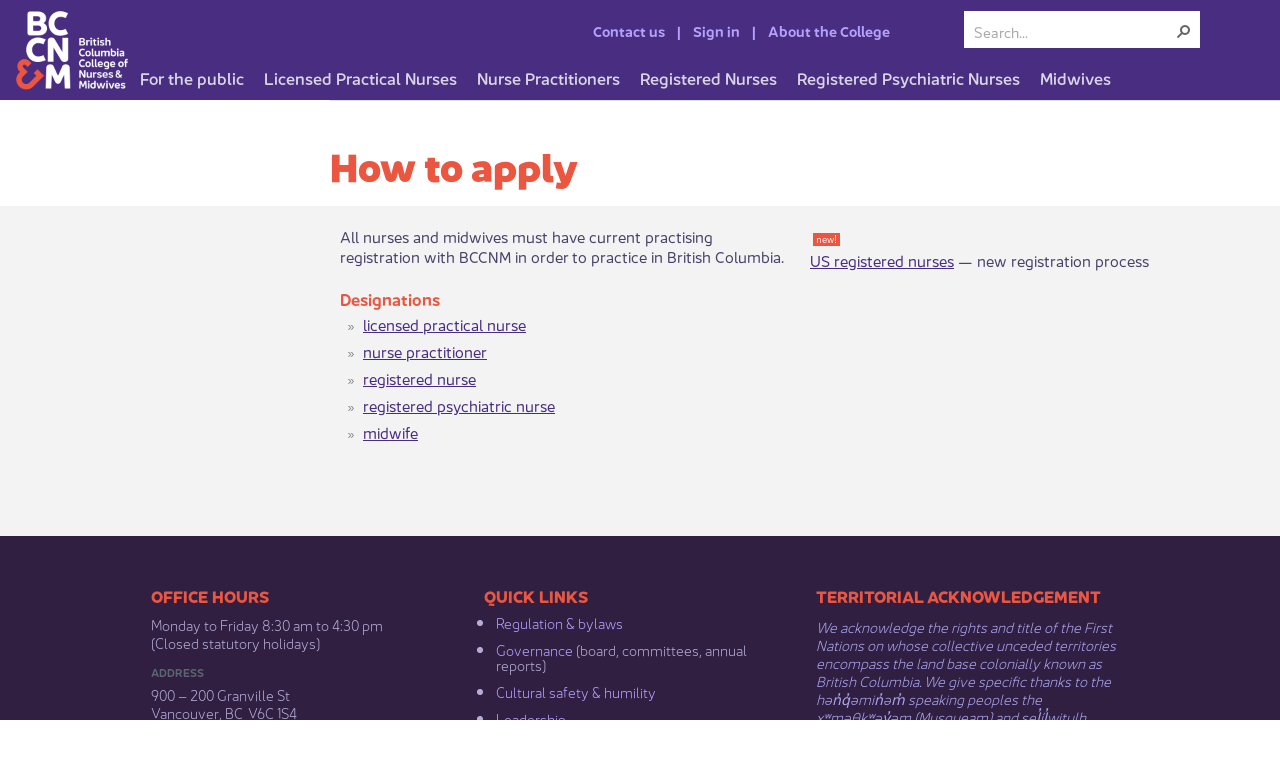

--- FILE ---
content_type: text/html; charset=utf-8
request_url: https://www.bccnm.ca/Search/Pages/how_to_apply.aspx
body_size: 19932
content:


<!DOCTYPE html>
<!--[if gt IE 9]><!-->
<html class="no-js">
<!--<![endif]-->
<!-- BccnmDynamic: v1.3 -->
<head>
    <!-- Global site tag (gtag.js) - Google Analytics -->
    <script async src="https://www.googletagmanager.com/gtag/js?id=G-BZH37F5JSV"></script>
    <script>
       window.dataLayer = window.dataLayer || [];
       function gtag(){dataLayer.push(arguments);}
       gtag('js', new Date());
       gtag('config', 'G-BZH37F5JSV');
    </script>

    <meta http-equiv="Content-type" content="text/html; charset=utf-8" /><meta http-equiv="X-UA-Compatible" content="IE=edge" /><meta charset="utf-8" /><meta name="viewport" content="width=device-width, initial-scale=1, shrink-to-fit=no" /><title>
	
    How to apply

</title><link rel="icon" href="/_layouts/15/Images/Crnbc.Internet.Brand/favicon.png" type="image/png" sizes="32x32" /><link rel="apple-touch-icon" href="/_layouts/15/Images/Crnbc.Internet.Brand/favicon.png" sizes="32x32" /><link id="CssLink-45329a25a90d41aab607f37121c3778b" rel="stylesheet" type="text/css" href="/_layouts/15/1033/styles/Themable/corev15.css?rev=UP2nlZLed9gOy%2BMP38oz0A%3D%3DTAG0"/>
<link id="CssLink-0263c8ede0f84d39b433df2bb45be188" rel="stylesheet" type="text/css" href="/Style%20Library/bccnm/css/bccnm-style-dynamic-1.css"/>
<style id="SPThemeHideForms" type="text/css">body {opacity:0 !important}</style><script type="text/javascript">// <![CDATA[ 

var g_SPOffSwitches={};
// ]]>
</script>
<script type="text/javascript" src="/_layouts/15/1033/initstrings.js?rev=jKMsp39bVhlyz4SXgEa%2Bsg%3D%3DTAG0"></script>
<script type="text/javascript" src="/_layouts/15/init.js?rev=eqiUN2EN5Xn%2F2YyfuJQDtA%3D%3DTAG0"></script>
<script type="text/javascript" src="/_layouts/15/theming.js?rev=SuLUbbwTXcxFWOWLFUsOkw%3D%3DTAG0"></script>
<script type="text/javascript" src="/_layouts/15/crnbc.internet.brand/vendor/modernizr-2.7.1.custom.js?rev=%2FWzq1oaD%2BDK%2BLWWQh0%2Bh9A%3D%3DTAG0"></script>
<script type="text/javascript" src="/ScriptResource.axd?d=T21XGHvZVgWZHqqf5zXfFptNelQMxXOy5Nc_IM0_FYaPHTVCTNtc2Jgz-nH-IC7-KEeZa779ES9ZGtpgWT_wIbC9-SUkIMwU6qB1XBqF3xJ4MfLUjqQ6duWy6xUgnpx2FOBvQkxWq5fx7UkBo-tb14rzrUdK__iizdgxFIs7Hfkbn7322y5r90UjkPitxRdz0&amp;t=32e5dfca"></script>
<script type="text/javascript" src="/_layouts/15/blank.js?rev=OqEYlnomw4m5X%2FMg2wSuyA%3D%3DTAG0"></script>
<script type="text/javascript" src="/ScriptResource.axd?d=FtHInax0Rpjhw0s6D_iGcx5YYNLncX11GGoQLIglNL070kQngOyB4LoYNrNeNZb5KU44SHx9uDxZTZ07uLBM4lkJjzhu6fW10btn9ycxexOw1vaiZkbtS-df4bICEodgZRA_mR9RK5wao61MJK24fgMK0eQ6yJ4pGMBd80mvyvgXMTsmxhn9sgRs9fQObI7m0&amp;t=32e5dfca"></script>
<script type="text/javascript">RegisterSod("require.js", "\u002f_layouts\u002f15\u002frequire.js?rev=bv3fWJhk0uFGpVwBxnZKNQ\u00253D\u00253DTAG0");</script>
<script type="text/javascript">RegisterSod("strings.js", "\u002f_layouts\u002f15\u002f1033\u002fstrings.js?rev=9che7RAltsgGpPPLZh9xnA\u00253D\u00253DTAG0");</script>
<script type="text/javascript">RegisterSod("sp.res.resx", "\u002f_layouts\u002f15\u002f1033\u002fsp.res.js?rev=FnWveYddVjlqQYS2ZBOOzA\u00253D\u00253DTAG0");</script>
<script type="text/javascript">RegisterSod("sp.runtime.js", "\u002f_layouts\u002f15\u002fsp.runtime.js?rev=ieBn\u00252FPr8FuV9095CsVXFdw\u00253D\u00253DTAG0");RegisterSodDep("sp.runtime.js", "sp.res.resx");</script>
<script type="text/javascript">RegisterSod("sp.js", "\u002f_layouts\u002f15\u002fsp.js?rev=Os4G339\u00252BEf5vdNuG9dSWtw\u00253D\u00253DTAG0");RegisterSodDep("sp.js", "sp.runtime.js");RegisterSodDep("sp.js", "sp.ui.dialog.js");RegisterSodDep("sp.js", "sp.res.resx");</script>
<script type="text/javascript">RegisterSod("sp.init.js", "\u002f_layouts\u002f15\u002fsp.init.js?rev=GcX1\u00252BQkwU9iewwepsza2Kw\u00253D\u00253DTAG0");</script>
<script type="text/javascript">RegisterSod("sp.ui.dialog.js", "\u002f_layouts\u002f15\u002fsp.ui.dialog.js?rev=d7y1SiSVwqLJzuIiMAukpg\u00253D\u00253DTAG0");RegisterSodDep("sp.ui.dialog.js", "sp.init.js");RegisterSodDep("sp.ui.dialog.js", "sp.res.resx");</script>
<script type="text/javascript">RegisterSod("core.js", "\u002f_layouts\u002f15\u002fcore.js?rev=OuK8lknoOD37VvjQyOsHrw\u00253D\u00253DTAG0");RegisterSodDep("core.js", "strings.js");</script>
<script type="text/javascript">RegisterSod("menu.js", "\u002f_layouts\u002f15\u002fmenu.js?rev=WMbI5XqdDKTzX20rarEQsQ\u00253D\u00253DTAG0");</script>
<script type="text/javascript">RegisterSod("mQuery.js", "\u002f_layouts\u002f15\u002fmquery.js?rev=wdHoEUjBno2g0ULGFwFjAg\u00253D\u00253DTAG0");</script>
<script type="text/javascript">RegisterSod("callout.js", "\u002f_layouts\u002f15\u002fcallout.js?rev=yFnKkBSYasfA2rW6krdVFQ\u00253D\u00253DTAG0");RegisterSodDep("callout.js", "strings.js");RegisterSodDep("callout.js", "mQuery.js");RegisterSodDep("callout.js", "core.js");</script>
<script type="text/javascript">RegisterSod("sp.core.js", "\u002f_layouts\u002f15\u002fsp.core.js?rev=LSKJVyPWTBdDAU6EL2A6kw\u00253D\u00253DTAG0");RegisterSodDep("sp.core.js", "strings.js");RegisterSodDep("sp.core.js", "sp.init.js");RegisterSodDep("sp.core.js", "core.js");</script>
<script type="text/javascript">RegisterSod("clienttemplates.js", "\u002f_layouts\u002f15\u002fclienttemplates.js?rev=oZO8iLnMIX278DJXZp9S4A\u00253D\u00253DTAG0");</script>
<script type="text/javascript">RegisterSod("sharing.js", "\u002f_layouts\u002f15\u002fsharing.js?rev=z7dWWrP\u00252FqzzxvtLQKR08Ww\u00253D\u00253DTAG0");RegisterSodDep("sharing.js", "strings.js");RegisterSodDep("sharing.js", "mQuery.js");RegisterSodDep("sharing.js", "clienttemplates.js");RegisterSodDep("sharing.js", "core.js");</script>
<script type="text/javascript">RegisterSod("suitelinks.js", "\u002f_layouts\u002f15\u002fsuitelinks.js?rev=hNe7S\u00252B4EVV83bzPy9U\u00252BEvQ\u00253D\u00253DTAG0");RegisterSodDep("suitelinks.js", "strings.js");RegisterSodDep("suitelinks.js", "core.js");</script>
<script type="text/javascript">RegisterSod("clientrenderer.js", "\u002f_layouts\u002f15\u002fclientrenderer.js?rev=Evu1eqGPwP\u00252FeN5ZuIpaSTQ\u00253D\u00253DTAG0");</script>
<script type="text/javascript">RegisterSod("srch.resources.resx", "\u002f_layouts\u002f15\u002f1033\u002fsrch.resources.js?rev=vZPcBJM2l80oZNzRUCRQ4g\u00253D\u00253DTAG0");</script>
<script type="text/javascript">RegisterSod("search.clientcontrols.js", "\u002f_layouts\u002f15\u002fsearch.clientcontrols.js?rev=xgTuNRzK\u00252B28qr6bjGThpIw\u00253D\u00253DTAG0");RegisterSodDep("search.clientcontrols.js", "sp.init.js");RegisterSodDep("search.clientcontrols.js", "clientrenderer.js");RegisterSodDep("search.clientcontrols.js", "srch.resources.resx");</script>
<script type="text/javascript">RegisterSod("sp.search.js", "\u002f_layouts\u002f15\u002fsp.search.js?rev=eMyDf7ZGV6rTjB2sDSdovA\u00253D\u00253DTAG0");RegisterSodDep("sp.search.js", "sp.init.js");RegisterSodDep("sp.search.js", "sp.runtime.js");</script>
<script type="text/javascript">RegisterSod("ajaxtoolkit.js", "\u002f_layouts\u002f15\u002fajaxtoolkit.js?rev=I3jVxnVkBqeUZ\u00252FWA\u00252BgwTLg\u00253D\u00253DTAG0");RegisterSodDep("ajaxtoolkit.js", "search.clientcontrols.js");</script>
<script type="text/javascript">RegisterSod("userprofile", "\u002f_layouts\u002f15\u002fsp.userprofiles.js?rev=J0M1pzLkfDXcJflabMvTYA\u00253D\u00253DTAG0");RegisterSodDep("userprofile", "sp.runtime.js");</script>
<script type="text/javascript">RegisterSod("followingcommon.js", "\u002f_layouts\u002f15\u002ffollowingcommon.js?rev=MgAestdI8p64n4UsP1Xeug\u00253D\u00253DTAG0");RegisterSodDep("followingcommon.js", "strings.js");RegisterSodDep("followingcommon.js", "sp.js");RegisterSodDep("followingcommon.js", "userprofile");RegisterSodDep("followingcommon.js", "core.js");RegisterSodDep("followingcommon.js", "mQuery.js");</script>
<script type="text/javascript">RegisterSod("profilebrowserscriptres.resx", "\u002f_layouts\u002f15\u002f1033\u002fprofilebrowserscriptres.js?rev=qwf69WaVc1mYlJLXqmZmVA\u00253D\u00253DTAG0");</script>
<script type="text/javascript">RegisterSod("sp.ui.mysitecommon.js", "\u002f_layouts\u002f15\u002fsp.ui.mysitecommon.js?rev=5nRJiZWvHP3AB7VS14cjuw\u00253D\u00253DTAG0");RegisterSodDep("sp.ui.mysitecommon.js", "sp.init.js");RegisterSodDep("sp.ui.mysitecommon.js", "sp.runtime.js");RegisterSodDep("sp.ui.mysitecommon.js", "userprofile");RegisterSodDep("sp.ui.mysitecommon.js", "profilebrowserscriptres.resx");</script>
<script type="text/javascript">RegisterSod("browserScript", "\u002f_layouts\u002f15\u002fie55up.js?rev=DI\u00252FQWWhap6s759k\u00252FklnF0g\u00253D\u00253DTAG0");RegisterSodDep("browserScript", "strings.js");</script>
<script type="text/javascript">RegisterSod("inplview", "\u002f_layouts\u002f15\u002finplview.js?rev=ecdG8BqIlGbfoftF0\u00252FIAZA\u00253D\u00253DTAG0");RegisterSodDep("inplview", "strings.js");RegisterSodDep("inplview", "core.js");RegisterSodDep("inplview", "clienttemplates.js");RegisterSodDep("inplview", "sp.js");</script>
<link type="text/xml" rel="alternate" href="/Search/_vti_bin/spsdisco.aspx" /><link rel="stylesheet" type="text/css" href="/_layouts/15/Styles/Themable/Crnbc.Internet.Brand/rte.css?rev=Qg1G7HgocInBnryZn%2Fn4bQ%3D%3DTAG0"/>
<link rel="stylesheet" type="text/css" href="/_layouts/15/Styles/Themable/Crnbc.Internet.Brand/style.css?rev=3rAKOARItBNbn4YnB9fsDA%3D%3DTAG0"/>

        
        <link rel="canonical" href="https://www.bccnm.ca:443/Search/Pages/how_to_apply.aspx" />
        
    </head>
<body class="crn-pagelayout-content1">

    
    

    

    <form method="post" action="./how_to_apply.aspx" onsubmit="javascript:return WebForm_OnSubmit();" id="aspnetForm">
<div class="aspNetHidden">
<input type="hidden" name="_wpcmWpid" id="_wpcmWpid" value="" />
<input type="hidden" name="wpcmVal" id="wpcmVal" value="" />
<input type="hidden" name="MSOWebPartPage_PostbackSource" id="MSOWebPartPage_PostbackSource" value="" />
<input type="hidden" name="MSOTlPn_SelectedWpId" id="MSOTlPn_SelectedWpId" value="" />
<input type="hidden" name="MSOTlPn_View" id="MSOTlPn_View" value="0" />
<input type="hidden" name="MSOTlPn_ShowSettings" id="MSOTlPn_ShowSettings" value="False" />
<input type="hidden" name="MSOGallery_SelectedLibrary" id="MSOGallery_SelectedLibrary" value="" />
<input type="hidden" name="MSOGallery_FilterString" id="MSOGallery_FilterString" value="" />
<input type="hidden" name="MSOTlPn_Button" id="MSOTlPn_Button" value="none" />
<input type="hidden" name="__EVENTTARGET" id="__EVENTTARGET" value="" />
<input type="hidden" name="__EVENTARGUMENT" id="__EVENTARGUMENT" value="" />
<input type="hidden" name="__REQUESTDIGEST" id="__REQUESTDIGEST" value="noDigest" />
<input type="hidden" name="MSOSPWebPartManager_DisplayModeName" id="MSOSPWebPartManager_DisplayModeName" value="Browse" />
<input type="hidden" name="MSOSPWebPartManager_ExitingDesignMode" id="MSOSPWebPartManager_ExitingDesignMode" value="false" />
<input type="hidden" name="MSOWebPartPage_Shared" id="MSOWebPartPage_Shared" value="" />
<input type="hidden" name="MSOLayout_LayoutChanges" id="MSOLayout_LayoutChanges" value="" />
<input type="hidden" name="MSOLayout_InDesignMode" id="MSOLayout_InDesignMode" value="" />
<input type="hidden" name="_wpSelected" id="_wpSelected" value="" />
<input type="hidden" name="_wzSelected" id="_wzSelected" value="" />
<input type="hidden" name="MSOSPWebPartManager_OldDisplayModeName" id="MSOSPWebPartManager_OldDisplayModeName" value="Browse" />
<input type="hidden" name="MSOSPWebPartManager_StartWebPartEditingName" id="MSOSPWebPartManager_StartWebPartEditingName" value="false" />
<input type="hidden" name="MSOSPWebPartManager_EndWebPartEditing" id="MSOSPWebPartManager_EndWebPartEditing" value="false" />
<input type="hidden" name="__VIEWSTATE" id="__VIEWSTATE" value="/[base64]" />
</div>

<script type="text/javascript">
//<![CDATA[
var theForm = document.forms['aspnetForm'];
if (!theForm) {
    theForm = document.aspnetForm;
}
function __doPostBack(eventTarget, eventArgument) {
    if (!theForm.onsubmit || (theForm.onsubmit() != false)) {
        theForm.__EVENTTARGET.value = eventTarget;
        theForm.__EVENTARGUMENT.value = eventArgument;
        theForm.submit();
    }
}
//]]>
</script>


<script src="/WebResource.axd?d=2n4BJ-d9b5EhznOBFFi3pb8kvt0HguFzaDYMfpR2rhfVZJ4mi_-yukaD4f_iaSHiQsgYzOLNTC3GVhpGbIWXBXh2uojjF05SHOcp3QG78dc1&amp;t=638901519720898773" type="text/javascript"></script>


<script type="text/javascript">
//<![CDATA[
var MSOWebPartPageFormName = 'aspnetForm';
var g_presenceEnabled = true;
var g_wsaEnabled = false;

var g_correlationId = '6caeeea1-5604-d012-4f6d-14f58486cd8c';
var g_wsaQoSEnabled = false;
var g_wsaQoSDataPoints = [];
var g_wsaRUMEnabled = false;
var g_wsaLCID = 1033;
var g_wsaListTemplateId = 850;
var g_wsaSiteTemplateId = 'SRCHCEN#0';
var _spPageContextInfo={"webServerRelativeUrl":"/Search","webAbsoluteUrl":"https://www.bccnm.ca/Search","viewId":"","listId":"{7befaafe-02f0-434e-a520-054b0fd57cf1}","listPermsMask":{"High":16,"Low":196673},"listUrl":"/Search/Pages","listTitle":"Pages","listBaseTemplate":850,"viewOnlyExperienceEnabled":false,"blockDownloadsExperienceEnabled":false,"idleSessionSignOutEnabled":false,"cdnPrefix":"","siteAbsoluteUrl":"https://www.bccnm.ca","siteId":"{969f235b-de7f-4686-9701-161dd7636c9d}","showNGSCDialogForSyncOnTS":false,"supportPoundStorePath":true,"supportPercentStorePath":true,"siteSubscriptionId":null,"CustomMarkupInCalculatedFieldDisabled":true,"AllowCustomMarkupInCalculatedField":false,"isSPO":false,"farmLabel":null,"serverRequestPath":"/Search/Pages/how_to_apply.aspx","layoutsUrl":"_layouts/15","webId":"{63bb1629-2a6d-44c6-9b4b-28c4eb2fc778}","webTitle":"Search","webTemplate":"50","webTemplateConfiguration":"SRCHCEN#0","webDescription":"","tenantAppVersion":"0","isAppWeb":false,"webLogoUrl":"/_layouts/images/titlegraphic.gif","webLanguage":1033,"currentLanguage":1033,"currentUICultureName":"en-US","currentCultureName":"en-CA","currentCultureLCID":4105,"env":null,"nid":0,"fid":0,"serverTime":"2026-01-20T00:07:00.9540539Z","siteClientTag":"147$$16.0.10417.20037","crossDomainPhotosEnabled":false,"openInClient":true,"Has2019Era":true,"webUIVersion":15,"webPermMasks":{"High":16,"Low":196673},"pageListId":"{7befaafe-02f0-434e-a520-054b0fd57cf1}","pageItemId":33,"pagePermsMask":{"High":16,"Low":196673},"pagePersonalizationScope":1,"userEmail":"","userId":0,"userLoginName":null,"userDisplayName":null,"isAnonymousUser":true,"isAnonymousGuestUser":false,"isEmailAuthenticationGuestUser":false,"isExternalGuestUser":false,"systemUserKey":null,"alertsEnabled":true,"siteServerRelativeUrl":"/","allowSilverlightPrompt":"True","themeCacheToken":"/Search::2:","themedCssFolderUrl":null,"themedImageFileNames":null,"modernThemingEnabled":true,"isSiteAdmin":false,"ExpFeatures":[480216468,1884350801,1158731092,62197791,538521105,335811073,4194306,34614301,268500996,-1946025984,28445328,-2147475455,134291456,65536,288,950272,1282,808326148,134217873,0,0,-1073217536,545285252,18350656,-467402752,6291457,-2147483644,1074794496,-1728053184,1845537108,622628,4102,0,0,0,0,0,0,0,0,0,0,0,0,0,0,0],"killSwitches":{},"InternalValidAuthorities":["prod-spt1","bccnp.ca","bccnp.ca","www.bcnp.ca","www-edit.bccnp.ca","preprod-www.bccnp.ca","preprod-www.bccnp.ca","www-edit.bccnp.ca","www.bccnp.ca","legacy.bccnp.ca","legacy.crnbc.ca","preprod-www.ncasbc.ca","www.ncasbc.ca","ncasbc.ca","www-edit.ncasbc.ca","www-edit.ncasbc.ca","bccnm.ca","preprod-www.bccnm.ca","www-edit.bccnm.ca","www.bccnm.ca","preprod-www.bccnm.ca"],"CorrelationId":"6caeeea1-5604-d012-4f6d-14f58486cd8c","hasManageWebPermissions":false,"isNoScriptEnabled":false,"groupId":null,"groupHasHomepage":true,"groupHasQuickLaunchConversationsLink":false,"departmentId":null,"hubSiteId":null,"hasPendingWebTemplateExtension":false,"isHubSite":false,"isWebWelcomePage":false,"siteClassification":"","hideSyncButtonOnODB":false,"showNGSCDialogForSyncOnODB":false,"sitePagesEnabled":false,"sitePagesFeatureVersion":0,"DesignPackageId":"00000000-0000-0000-0000-000000000000","groupType":null,"groupColor":"#e3068b","siteColor":"#e3068b","headerEmphasis":0,"navigationInfo":null,"guestsEnabled":false,"MenuData":{"SignInUrl":"/Search/_layouts/15/Authenticate.aspx?Source=%2FSearch%2FPages%2Fhow%5Fto%5Fapply%2Easpx"},"RecycleBinItemCount":-1,"PublishingFeatureOn":true,"PreviewFeaturesEnabled":false,"disableAppViews":false,"disableFlows":false,"serverRedirectedUrl":null,"formDigestValue":"0xA2B5C4A01B353669EB172BEC813DA5A82F31233141614737CCB8C795E35379EE53C950F380ACC4DBA80209307E98862C19E738814A9467FA35F88D1CF9CB0221,20 Jan 2026 00:07:00 -0000","maximumFileSize":10240,"formDigestTimeoutSeconds":1799,"canUserCreateMicrosoftForm":false,"canUserCreateVisioDrawing":true,"readOnlyState":null,"isTenantDevSite":false,"preferUserTimeZone":false,"userTimeZoneData":null,"userTime24":false,"userFirstDayOfWeek":null,"webTimeZoneData":null,"webTime24":false,"webFirstDayOfWeek":null,"isSelfServiceSiteCreationEnabled":null,"alternateWebAppHost":"","aadTenantId":"","aadUserId":"","aadInstanceUrl":"","msGraphEndpointUrl":"https://","allowInfectedDownload":true};_spPageContextInfo.updateFormDigestPageLoaded=new Date();_spPageContextInfo.clientServerTimeDelta=new Date(_spPageContextInfo.serverTime)-new Date();if(typeof(define)=='function'){define('SPPageContextInfo',[],function(){return _spPageContextInfo;});}var L_Menu_BaseUrl="/Search";
var L_Menu_LCID="1033";
var L_Menu_SiteTheme="null";
document.onreadystatechange=fnRemoveAllStatus; function fnRemoveAllStatus(){removeAllStatus(true)};Flighting.ExpFeatures = [480216468,1884350801,1158731092,62197791,538521105,335811073,4194306,34614301,268500996,-1946025984,28445328,-2147475455,134291456,65536,288,950272,1282,808326148,134217873,0,0,-1073217536,545285252,18350656,-467402752,6291457,-2147483644,1074794496,-1728053184,1845537108,622628,4102,0,0,0,0,0,0,0,0,0,0,0,0,0,0,0]; (function()
{
    if(typeof(window.SP) == "undefined") window.SP = {};
    if(typeof(window.SP.YammerSwitch) == "undefined") window.SP.YammerSwitch = {};

    var ysObj = window.SP.YammerSwitch;
    ysObj.IsEnabled = false;
    ysObj.TargetYammerHostName = "www.yammer.com";
} )(); var _spWebPartComponents = new Object();//]]>
</script>

<script src="/_layouts/15/blank.js?rev=OqEYlnomw4m5X%2FMg2wSuyA%3D%3DTAG0" type="text/javascript"></script>
<script type="text/javascript">
//<![CDATA[
window.SPThemeUtils && SPThemeUtils.RegisterCssReferences([{"Url":"\u002f_layouts\u002f15\u002f1033\u002fstyles\u002fThemable\u002fcorev15.css?rev=UP2nlZLed9gOy\u00252BMP38oz0A\u00253D\u00253DTAG0","OriginalUrl":"\u002f_layouts\u002f15\u002f1033\u002fstyles\u002fThemable\u002fcorev15.css?rev=UP2nlZLed9gOy\u00252BMP38oz0A\u00253D\u00253DTAG0","Id":"CssLink-45329a25a90d41aab607f37121c3778b","ConditionalExpression":"","After":"","RevealToNonIE":"false"},{"Url":"\u002fStyle Library\u002fbccnm\u002fcss\u002fbccnm-style-dynamic-1.css","OriginalUrl":"\u002fStyle Library\u002fbccnm\u002fcss\u002fbccnm-style-dynamic-1.css","Id":"CssLink-0263c8ede0f84d39b433df2bb45be188","ConditionalExpression":"","After":"","RevealToNonIE":"false"}]);
(function(){

        if (typeof(_spBodyOnLoadFunctions) === 'undefined' || _spBodyOnLoadFunctions === null) {
            return;
        }
        _spBodyOnLoadFunctions.push(function() {
            SP.SOD.executeFunc('core.js', 'FollowingDocument', function() { FollowingDocument(); });
        });
    })();(function(){

        if (typeof(_spBodyOnLoadFunctions) === 'undefined' || _spBodyOnLoadFunctions === null) {
            return;
        }
        _spBodyOnLoadFunctions.push(function() {
            SP.SOD.executeFunc('core.js', 'FollowingCallout', function() { FollowingCallout(); });
        });
    })();if (typeof(DeferWebFormInitCallback) == 'function') DeferWebFormInitCallback();function WebForm_OnSubmit() {
UpdateFormDigest('\u002fSearch', 1440000);if (typeof(_spFormOnSubmitWrapper) != 'undefined') {return _spFormOnSubmitWrapper();} else {return true;};
return true;
}
//]]>
</script>

<div class="aspNetHidden">

	<input type="hidden" name="__VIEWSTATEGENERATOR" id="__VIEWSTATEGENERATOR" value="BAB98CB3" />
</div>
        <script type="text/javascript">
            var submitHook = function () { return false; };
            theForm._spOldSubmit = theForm.submit;
            theForm.submit = function () { if (!submitHook()) { this._spOldSubmit(); } };
        </script>

        <span id="DeltaSPWebPartManager">
            
        </span>

        <script type="text/javascript">
//<![CDATA[
Sys.WebForms.PageRequestManager._initialize('ctl00$ScriptManager', 'aspnetForm', [], [], [], 90, 'ctl00');
//]]>
</script>


        <span id="DeltaDelegateControls">
            
            
        </span>

        

        <div class="s4-notdlg noindex">
            <a href="javascript:;" id="ctl00_A2" onclick="document.getElementById(&#39;mainContent&#39;).focus();" class="ms-accessible ms-acc-button">
                Skip to main content
            </a>
        </div>

        

        

        <div id="s4-workspace" class="ms-core-overlay">
            <div class="wrapper" id="s4-bodyContainer">
                <header class="crn-header ms-dialogHidden">
                    <div id="bccnm-header">
                        <div id="bccnm-header-top" class="nm-table">
                            <div class="nm-row">
                                <div class="nm-cell left">
                                    <a class="nm-logo" href="/">
                                        <img id="nm-logo" src="/Style%20Library/bccnm/img/header-logo-3x.png" width="120" height="80"
                                            alt="British Columbia College of Nurses and Midwives" />
                                        <img id="nm-logo-m" src="/Style%20Library/bccnm/img/BCCNM_Logo_Text_Horizontal.svg" width="210" height="35"
                                            alt="British Columbia College of Nurses and Midwives" />
                                    </a>
                                </div>
                                <div id="bccnm-header-links" class="nm-cell nm-header-links">
                                </div>
                                <div class="nm-cell nm-search">
                                    <div id="DeltaPlaceHolderSearchArea" class="ms-mpSearchBox ms-floatRight">
	
                                        
                                            <div id="searchInputBox" class="crn-search-input">
                                                <div class="ms-webpart-chrome ms-webpart-chrome-fullWidth ">
		<div WebPartID="00000000-0000-0000-0000-000000000000" HasPers="true" id="WebPartWPQ1" width="100%" class="ms-WPBody " OnlyForMePart="true" allowDelete="false" style="" ><div componentid="ctl00_PlaceHolderSearchArea_SmallSearchInputBox1_csr" id="ctl00_PlaceHolderSearchArea_SmallSearchInputBox1_csr"><div id="SearchBox" name="Control"><div class="ms-srch-sb ms-srch-sb-border" id="ctl00_PlaceHolderSearchArea_SmallSearchInputBox1_csr_sboxdiv"><input type="search" value="Search..." maxlength="2048" title="Search..." id="ctl00_PlaceHolderSearchArea_SmallSearchInputBox1_csr_sbox" autocomplete="off" autocorrect="off" onkeypress="EnsureScriptFunc('Search.ClientControls.js', 'Srch.U', function() {if (Srch.U.isEnterKey(String.fromCharCode(event.keyCode))) {$find('ctl00_PlaceHolderSearchArea_SmallSearchInputBox1_csr').search($get('ctl00_PlaceHolderSearchArea_SmallSearchInputBox1_csr_sbox').value);return Srch.U.cancelEvent(event);}})" onkeydown="EnsureScriptFunc('Search.ClientControls.js', 'Srch.U', function() {var ctl = $find('ctl00_PlaceHolderSearchArea_SmallSearchInputBox1_csr');ctl.activateDefaultQuerySuggestionBehavior();})" onfocus="EnsureScriptFunc('Search.ClientControls.js', 'Srch.U', function() {var ctl = $find('ctl00_PlaceHolderSearchArea_SmallSearchInputBox1_csr');ctl.hidePrompt();ctl.setBorder(true);})" onblur="EnsureScriptFunc('Search.ClientControls.js', 'Srch.U', function() {var ctl = $find('ctl00_PlaceHolderSearchArea_SmallSearchInputBox1_csr'); if (ctl){ ctl.showPrompt(); ctl.setBorder(false);}})" class="ms-textSmall ms-srch-sb-prompt ms-helperText" role="combobox" aria-owns="ctl00_PlaceHolderSearchArea_SmallSearchInputBox1_csr_AutoCompList" aria-haspopup="true" aria-autocomplete="list" aria-expanded="false" /><a title="Search" role="button" class="ms-srch-sb-searchLink" id="ctl00_PlaceHolderSearchArea_SmallSearchInputBox1_csr_SearchLink" onclick="EnsureScriptFunc('Search.ClientControls.js', 'Srch.U', function() {$find('ctl00_PlaceHolderSearchArea_SmallSearchInputBox1_csr').search($get('ctl00_PlaceHolderSearchArea_SmallSearchInputBox1_csr_sbox').value);})" href="javascript: {}" aria-label="Search"><img src="/_layouts/15/images/searchresultui.png?rev=43#ThemeKey=searchresultui" class="ms-srch-sb-searchImg" id="searchImg" alt="Search" /></a><div class="ms-qSuggest-container ms-shadow" id="AutoCompContainer"><div id="ctl00_PlaceHolderSearchArea_SmallSearchInputBox1_csr_AutoCompList" role="listbox" aria-label="Suggestions"></div></div></div></div></div><noscript><div id="ctl00_PlaceHolderSearchArea_SmallSearchInputBox1_noscript">It looks like your browser does not have JavaScript enabled. Please turn on JavaScript and try again.</div></noscript><div id="ctl00_PlaceHolderSearchArea_SmallSearchInputBox1">

		</div><div class="ms-clear"></div></div>
	</div>
                                            </div>
                                        
                                    
</div>
                                </div>
                                <div class="nm-cell nm-hamburger">
                                    <button id="hamburger" class="hamburger hamburger--vortex" type="button">
                                        <span class="hamburger-box">
                                            <!-- <span class="hamburger-inner"></span> -->
                                            MENU
                                        </span>
                                    </button>
                                </div>
                            </div>
                        </div>
                        <nav id="bccnm-header-menu">
                            <div id="bccnm-header-menu-dynamic">
                            </div>
                            <div id="bccnm-section-links" class="nm-section-links">
                            </div>
                        </nav>
                    </div>
                </header>

                <div class="container-fluid">
                    <div id="contentRow" class="crn-content">
                        <div id="contentBox" aria-live="polite" aria-relevant="all">
                            <div id="DeltaPlaceHolderMain">
	
                                <a id="mainContent" name="mainContent" tabindex="-1"></a>
                                
                                
    <div class="crn-contentContainer">
        <div class="row crn-content-top">
            <div class="crn-content col-xs-12 col-sm-push-3 col-sm-12">
                

<div class="crn-pageUtil row noindex">
    <div class="crn-pageUtil-container">
    </div>
</div>

                

<div class="row col-sm-9 nopadding">
   <img id="ctl00_PlaceHolderMain_ctl01_LandingImage" style="float: right; margin-bottom: 25px;" />
   <h1 id="ctl00_PlaceHolderMain_ctl01_TitleHeader" class="crn-h1 crn-landingBanner-heading crn-landingBanner-heading--only "><span id="ctl00_PlaceHolderMain_ctl01_TitleField">How to apply</span></h1>

   
   <br/>
</div>




		    </div>
	    </div>

        <div class="row crn-content-bottom">
            <div class="crn-content-primary col-xs-12 col-sm-push-3 col-sm-9">
                

                

                
                    <div class="crn-section crn-columns row">
                        
                            <div class="col-xs-12 col-sm-6">
                                <div class="ms-webpart-zone ms-fullWidth">
		<div id="MSOZoneCell_WebPartWPQ2" class="s4-wpcell-plain ms-webpartzone-cell ms-webpart-cell-vertical-inline-table ms-webpart-cell-vertical ms-fullWidth ">
			<div class="ms-webpart-chrome ms-webpart-chrome-vertical ms-webpart-chrome-fullWidth ">
				<div WebPartID="4b4467b5-0ff4-453e-aa33-cfe0cc8a15de" HasPers="false" id="WebPartWPQ2" width="100%" class="ms-WPBody " allowDelete="false" style="" ><div class="ms-rtestate-field">​All nurses and midwives must have current practising registration with BCCNM in order to practice in British Columbia.&#160;
<div>
   <br/>
</div>
<h4>Designa​​tions<br/></h4>
   <ul>
      <li>
         <a href="https://www.bccnm.ca/LPN/applications_registration/how_to_apply/Pages/Default.aspx">licensed practical nurse</a>&#160;</li>
      <li>
         <a href="https://www.bccnm.ca/NP/applications_registration/how_to_apply/Pages/Default.aspx">nurse practitioner</a></li>
      <li>
         <a href="https://www.bccnm.ca/RN/applications_registration/how_to_apply/Pages/Default.aspx">registered nurse</a></li>
      <li>
         <a href="https://www.bccnm.ca/RPN/applications_registration/how_to_apply/Pages/Default.aspx">registered psychiatric nurse</a></li>
      <li>
         <a href="https://www.bccnm.ca/RM/Applications/how_to_apply/Pages/Default.aspx">midwife</a>​</li></ul></div><div class="ms-clear"></div></div>
			</div>
		</div>
	</div>
                            </div>
                        

                        
                            <div class="col-xs-12 col-sm-6">
                                <div class="ms-webpart-zone ms-fullWidth">
		<div id="MSOZoneCell_WebPartWPQ3" class="s4-wpcell-plain ms-webpartzone-cell ms-webpart-cell-vertical-inline-table ms-webpart-cell-vertical ms-fullWidth ">
			<div class="ms-webpart-chrome ms-webpart-chrome-vertical ms-webpart-chrome-fullWidth ">
				<div WebPartID="441b4e18-6036-4dee-bd8b-6a7bfaa78354" HasPers="false" id="WebPartWPQ3" width="100%" class="ms-WPBody " allowDelete="false" style="" ><div class="ms-rtestate-field"> 
<span style="color: #482d81; font-size: 12px;">&#160;</span><span style="background-color: #eb5641; color: #ffffff; font-family: &quot;gt america light&quot;; font-size: x-small; text-transform: lowercase;">&#160;new!&#160;</span><span style="background-color: #482d81; color: #ffffff; font-family: &quot;gt america light&quot;; font-size: x-small; text-transform: lowercase;">​</span> ​<a href="https://www.bccnm.ca/BCCNM/Announcements/Pages/Announcement.aspx?AnnouncementID=577" target="_blank" style="text-decoration-line: underline;">​​​​</a>
<div>
   <a href="/RN/applications_registration/how_to_apply/InternationalEN/Pages/IEN_US.aspx" target="_blank" style="text-decoration-line: underline;">US registered nurses</a>&#160;— new registration process​<br/>​​<br/><br/></div></div><div class="ms-clear"></div></div>
			</div>
		</div>
	</div>
                            </div>
                        
                    </div>
                

                
                    <div class="crn-section crn-columns row">
                        

                        
                    </div>
                

                
                    <div class="crn-section crn-promo row">
                        <div class="crn-columns">
                            

                            

                            
                        </div>
                    </div>
                

                
            </div>
        </div>
    </div>
<div style='display:none' id='hidZone'><menu class="ms-hide">
		<ie:menuitem id="MSOMenu_Help" iconsrc="/_layouts/15/images/HelpIcon.gif" onmenuclick="MSOWebPartPage_SetNewWindowLocation(MenuWebPart.getAttribute('helpLink'), MenuWebPart.getAttribute('helpMode'))" text="Help" type="option" style="display:none">

		</ie:menuitem>
	</menu></div>
                            
</div>
                        </div>
                        
                    </div>
                    

                    <footer class="crn-footer s4-notdlg noindex">
                        

<div class="row gutter">
    <div class="crn-content col-sm-4">
        <h2 class="crn-footer-h2">​​​​​​​​​​​Office hours</h2><p class="crn-footer-paragraph"> Monday to Friday 8&#58;30 am to 4&#58;30 pm<br> (Closed statutory holidays)​<br></p><div class="col"><h3 class="crn-h3 crn-footer-h3">Address</h3><p>900 – 200 Granville St<br> Vancouver, BC&#160;&#160;V6C 1S4<br> Canada</p><h3 class="crn-h3 crn-footer-h3">Contact</h3><p>
      <a href="mailto&#58;info@bccnm.ca" target="_blank">info@bccnm​.ca</a><br> 604.742.6200​<br> ​Toll-free 1.866.880.7101 (within Canada only) ​<br></p></div>​<br>

    </div>
    <div class="crn-content col-sm-4">
        <h2 class="crn-footer-h2">​​Quick links<br></h2><ul style="margin-left&#58;12px;list-style-type&#58;disc;"><li><a href="/Public/regulation/Bylaws/Pages/Default.aspx">Regulation &amp; b​ylaws</a><br></li><li>
      <a href="/BCCNM/governance/Pages/Default.aspx">Governance​</a> (board, committees, annual reports)​<br></li><li>
      <a href="/Public/cultural_safety_humility/Pages/default.aspx">Cultural safety &amp; humility​</a><br></li><li>
      <a href="/BCCNM/Pages/Leadership.aspx">Leadership​</a><br></li><li><a href="/BCCNM/media/Pages/Default.aspx" target="_blank">Media​</a><br></li><li><a href="/BCCNM/Pages/regulatory_philosophy.aspx">Regulatory philosophy​</a><br></li><li><a href="/BCCNM/Pages/OrganizationStaff.aspx">Organization​</a><br></li><li><a href="/BCCNM/newsletters/Pages/Default.aspx">Newsletters</a><br></li><li>
      <a href="/BCCNM/Careers/Pages/Careers_at_BCCNM.aspx">Careers</a><br></li></ul>

    </div>
    <div class="crn-content col-sm-4">
        <h2 class="crn-footer-h2">​​​​​​Territorial acknowledgement<br></h2><p> 
   <em></em></p><p><em style="color&#58;#a8a4ee;"><span style="color&#58;#a8a4ee;">We acknowledge the rights and title of the First Nations on whose
collective unceded territories encompass the land base colonially known as
British Columbia. We give specific thanks to the hən̓q̓əmin̓əm̓&#160;speaking
peoples the xʷməθkʷəy̓əm (Musqueam) and sel̓íl̓witulh (Tsleil-Waututh) Nations and the Sḵwx̱wú7mesh-ulh Sníchim
speaking Peoples the Sḵwx̱wú7mesh Úxwumixw (Squamish Nation), on whose unceded territories BCCNM’s
office is located. We also give thanks for the medicines of these territories
and recognize that laws, governance, and health systems tied to these lands and
waters have existed here for over 9000 years.</span></em></p><p><em style="color&#58;#a8a4ee;"><span style="color&#58;#a8a4ee;">We also acknowledge the unique and distinct rights, including rights to health
and wellness, of First Nations,&#160;<em style="color&#58;#a8a4ee;">Inuit</em>​&#160;and&#160;<em style="color&#58;#a8a4ee;">Métis</em> peoples from elsewhere in
Canada who now live in British Columbia. As leaders in the settler health system,
we acknowledge our responsibilities to these rights under international,
national, and provincial law.​</span></em></p>

        <ul class="crn-pageUtil-lg-list">
            <li class="crn-pageUtil-lg-link crn-pageUtil-lg-facebook">
                <a href="https://www.facebook.com/BCnursesmidwives" title="Facebook" rel="external">Facebook</a>
            </li>
            <li class="crn-pageUtil-lg-link crn-pageUtil-lg-twitter">
                <a href="https://twitter.com/BCnursemidwife" title="Twitter" rel="external">Twitter</a>
            </li>
            <li class="crn-pageUtil-long-link">
                <a class="crn-pageUtil-contactus-button" href="/bccnm/ContactUs/Pages/Default.aspx" title="Contact us">Contact us</a>
            </li>
        </ul>

    </div>
</div>

                        

<div class="crn-copyright row gutter">
    <nav id="ctl00_ctl65_MainPanel" class="col-xs-12 col-sm-6 col-sm-push-6">
        
                <ul class="crn-footer-utilities-linkList">
            
                <li>
                    <a class="" href="https://www.bccnm.ca/Pages/TermsOfUse.aspx"  >Terms of website use</a>

                </li>
            
                <li>
                    <a class="" href="https://www.bccnm.ca/Pages/Privacy.aspx"  >Privacy</a>

                </li>
            
                <li>
                    <a class="" href="https://www.bccnm.ca/Pages/Sitemap.aspx"  >Sitemap</a>

                </li>
            </ul>
    </nav>

    <div class="col-xs-12 col-sm-6 col-sm-pull-6">
        Copyright &copy;2026 BCCNM. All rights reserved.
    </div>
    
</div>






                    </footer>
                </div>

                <div id="DeltaFormDigest">
	
                    
                        <script type="text/javascript">//<![CDATA[
        var formDigestElement = document.getElementsByName('__REQUESTDIGEST')[0];
        if (!((formDigestElement == null) || (formDigestElement.tagName.toLowerCase() != 'input') || (formDigestElement.type.toLowerCase() != 'hidden') ||
            (formDigestElement.value == null) || (formDigestElement.value.length <= 0)))
        {
            formDigestElement.value = '0x6F73CAF490DE0ECC86B2B7014EA963D65805C448B9413334850EF51716582DB8015D3096A169F0A84BACFF01BAEC3CEB0027D267F68BB125283FB02C10DB97F7,20 Jan 2026 00:07:01 -0000';_spPageContextInfo.updateFormDigestPageLoaded = new Date();
        }
        //]]>
        </script>
                    
                
</div>

                
                
                
                
                
                
                
                
                
                
                
                
                
                
                

                

                
                
                
                
                
                
                

                
                

                <script src="/_layouts/15/Crnbc.Internet.Wcm/vendor/jquery-1.11.0.min.js"></script>

<script>(function() { $h = jQuery.noConflict(); })();</script>

<script src="/_layouts/15/Crnbc.Internet.Wcm/vendor/vendor-bundle.js"></script>

<script src="/_layouts/15/Crnbc.Internet.Wcm/main.js"></script>


            </div>
            
        </div>
        
    

<script type="text/javascript">
//<![CDATA[
var _spFormDigestRefreshInterval = 1440000;window.SPThemeUtils && SPThemeUtils.ApplyCurrentTheme(true); IsSPSocialSwitchEnabled = function() { return true; };var _fV4UI = true;
function _RegisterWebPartPageCUI()
{
    var initInfo = {editable: false,isEditMode: false,allowWebPartAdder: false,listId: "{7befaafe-02f0-434e-a520-054b0fd57cf1}",itemId: 33,recycleBinEnabled: true,enableMinorVersioning: true,enableModeration: false,forceCheckout: true,rootFolderUrl: "\u002fSearch\u002fPages",itemPermissions:{High:16,Low:196673}};
    SP.Ribbon.WebPartComponent.registerWithPageManager(initInfo);
    var wpcomp = SP.Ribbon.WebPartComponent.get_instance();
    var hid;
    hid = document.getElementById("_wpSelected");
    if (hid != null)
    {
        var wpid = hid.value;
        if (wpid.length > 0)
        {
            var zc = document.getElementById(wpid);
            if (zc != null)
                wpcomp.selectWebPart(zc, false);
        }
    }
    hid = document.getElementById("_wzSelected");
    if (hid != null)
    {
        var wzid = hid.value;
        if (wzid.length > 0)
        {
            wpcomp.selectWebPartZone(null, wzid);
        }
    }
};
function __RegisterWebPartPageCUI() {
ExecuteOrDelayUntilScriptLoaded(_RegisterWebPartPageCUI, "sp.ribbon.js");}
_spBodyOnLoadFunctionNames.push("__RegisterWebPartPageCUI");var __wpmExportWarning='This Web Part Page has been personalized. As a result, one or more Web Part properties may contain confidential information. Make sure the properties contain information that is safe for others to read. After exporting this Web Part, view properties in the Web Part description file (.WebPart) by using a text editor such as Microsoft Notepad.';var __wpmCloseProviderWarning='You are about to close this Web Part.  It is currently providing data to other Web Parts, and these connections will be deleted if this Web Part is closed.  To close this Web Part, click OK.  To keep this Web Part, click Cancel.';var __wpmDeleteWarning='You are about to permanently delete this Web Part.  Are you sure you want to do this?  To delete this Web Part, click OK.  To keep this Web Part, click Cancel.';g_spPreFetchKeys.push('sp.core.js');
            ExecuteOrDelayUntilScriptLoaded(
                function() 
                {                    
                    Srch.ScriptApplicationManager.get_current().states = {"webUILanguageName":"en-US","webDefaultLanguageName":"en-US","QueryDateTimeCulture":4105,"timeZoneOffsetInHours":-8,"contextUrl":"https://www.bccnm.ca/Search","contextTitle":"Search","supportedLanguages":[{"id":1025,"label":"Arabic"},{"id":1093,"label":"Bangla"},{"id":1026,"label":"Bulgarian"},{"id":1027,"label":"Catalan"},{"id":2052,"label":"Chinese (Simplified)"},{"id":1028,"label":"Chinese (Traditional)"},{"id":1050,"label":"Croatian"},{"id":1029,"label":"Czech"},{"id":1030,"label":"Danish"},{"id":1043,"label":"Dutch"},{"id":1033,"label":"English"},{"id":1035,"label":"Finnish"},{"id":1036,"label":"French"},{"id":1031,"label":"German"},{"id":1032,"label":"Greek"},{"id":1095,"label":"Gujarati"},{"id":1037,"label":"Hebrew"},{"id":1081,"label":"Hindi"},{"id":1038,"label":"Hungarian"},{"id":1039,"label":"Icelandic"},{"id":1057,"label":"Indonesian"},{"id":1040,"label":"Italian"},{"id":1041,"label":"Japanese"},{"id":1099,"label":"Kannada"},{"id":1042,"label":"Korean"},{"id":1062,"label":"Latvian"},{"id":1063,"label":"Lithuanian"},{"id":1086,"label":"Malay"},{"id":1100,"label":"Malayalam"},{"id":1102,"label":"Marathi"},{"id":1044,"label":"Norwegian"},{"id":1045,"label":"Polish"},{"id":1046,"label":"Portuguese (Brazil)"},{"id":2070,"label":"Portuguese (Portugal)"},{"id":1094,"label":"Punjabi"},{"id":1048,"label":"Romanian"},{"id":1049,"label":"Russian"},{"id":3098,"label":"Serbian (Cyrillic)"},{"id":2074,"label":"Serbian (Latin)"},{"id":1051,"label":"Slovak"},{"id":1060,"label":"Slovenian"},{"id":3082,"label":"Spanish (Spain)"},{"id":2058,"label":"Spanish (Mexico)"},{"id":1053,"label":"Swedish"},{"id":1097,"label":"Tamil"},{"id":1098,"label":"Telugu"},{"id":1054,"label":"Thai"},{"id":1055,"label":"Turkish"},{"id":1058,"label":"Ukrainian"},{"id":1056,"label":"Urdu"},{"id":1066,"label":"Vietnamese"}],"navigationNodes":[{"id":0,"name":"Everything","url":"/Search/Pages/results.aspx","promptString":"Search Everything"}],"webUILanguageDirectory":"en-US","showAdminDetails":false,"defaultPagesListName":"Pages","isSPFSKU":false,"defaultQueryProperties":{"culture":4105,"uiLanguage":4105,"summaryLength":180,"desiredSnippetLength":90,"enableStemming":true,"enablePhonetic":false,"enableNicknames":false,"trimDuplicates":true,"bypassResultTypes":false,"enableInterleaving":true,"enableQueryRules":true,"processBestBets":true,"enableOrderingHitHighlightedProperty":false,"hitHighlightedMultivaluePropertyLimit":-1,"processPersonalFavorites":true}};
                    Srch.U.trace(null, 'SerializeToClient', 'ScriptApplicationManager state initialized.');
                }, 'Search.ClientControls.js');var g_clientIdDeltaPlaceHolderMain = "DeltaPlaceHolderMain";
var g_clientIdDeltaPlaceHolderUtilityContent = "DeltaPlaceHolderUtilityContent";

                    ExecuteOrDelayUntilScriptLoaded(
                        function() 
                        {
                            if ($isNull($find('ctl00_PlaceHolderSearchArea_SmallSearchInputBox1_csr')))
                            {
                                var sb = $create(Srch.SearchBox, {"delayLoadTemplateScripts":true,"messages":[],"queryGroupNames":["MasterPage"],"renderTemplateId":"~sitecollection/_catalogs/masterpage/Display Templates/Search/Control_SearchBox_Compact.js","resultsPageAddress":"/search/Pages/results.aspx","serverInitialRender":true,"showDataErrors":true,"states":{},"tryInplaceQuery":false}, null, null, $get("ctl00_PlaceHolderSearchArea_SmallSearchInputBox1_csr"));
                                sb.activate('Search...', 'ctl00_PlaceHolderSearchArea_SmallSearchInputBox1_csr_sbox', 'ctl00_PlaceHolderSearchArea_SmallSearchInputBox1_csr_sboxdiv', 'ctl00_PlaceHolderSearchArea_SmallSearchInputBox1_csr_NavButton', 'ctl00_PlaceHolderSearchArea_SmallSearchInputBox1_csr_AutoCompList', 'ctl00_PlaceHolderSearchArea_SmallSearchInputBox1_csr_NavDropdownList', 'ctl00_PlaceHolderSearchArea_SmallSearchInputBox1_csr_SearchLink', 'ms-srch-sbprogress', 'ms-srch-sb-prompt ms-helperText');
                            }
                        }, 'Search.ClientControls.js');//]]>
</script>
</form>

    <span id="DeltaPlaceHolderUtilityContent">
        
    </span>
    <script type="text/javascript">// <![CDATA[ 


        var g_Workspace = "s4-workspace";
    // ]]>
</script>

    <!-- <link rel="stylesheet" href="/Style%20Library/bccnm/css/style-alternate.css" /> -->
    <script src="/Style%20Library/bccnm/js/bccnm-dynamic-menu-1.js"></script>

</body>
</html>


--- FILE ---
content_type: application/javascript
request_url: https://www.bccnm.ca/_layouts/15/Crnbc.Internet.Wcm/vendor/vendor-bundle.js
body_size: 23478
content:
/*!
    Copyright (c) 2011 Peter van der Spek
    Permission is hereby granted, free of charge, to any person obtaining a copy
    of this software and associated documentation files (the "Software"), to deal
    in the Software without restriction, including without limitation the rights
    to use, copy, modify, merge, publish, distribute, sublicense, and/or sell
    copies of the Software, and to permit persons to whom the Software is
    furnished to do so, subject to the following conditions:
    The above copyright notice and this permission notice shall be included in
    all copies or substantial portions of the Software.
    THE SOFTWARE IS PROVIDED "AS IS", WITHOUT WARRANTY OF ANY KIND, EXPRESS OR
    IMPLIED, INCLUDING BUT NOT LIMITED TO THE WARRANTIES OF MERCHANTABILITY,
    FITNESS FOR A PARTICULAR PURPOSE AND NONINFRINGEMENT. IN NO EVENT SHALL THE
    AUTHORS OR COPYRIGHT HOLDERS BE LIABLE FOR ANY CLAIM, DAMAGES OR OTHER
    LIABILITY, WHETHER IN AN ACTION OF CONTRACT, TORT OR OTHERWISE, ARISING FROM,
    OUT OF OR IN CONNECTION WITH THE SOFTWARE OR THE USE OR OTHER DEALINGS IN
    THE SOFTWARE.
    
 */
(function(n){function s(){if(!f){f=!0;for(var i in t)n(i).each(function(){var r,u;r=n(this);u=r.data("jqae");(u.containerWidth!=r.width()||u.containerHeight!=r.height())&&o(r,t[i])});f=!1}}function h(n){t[n]&&(delete t[n],t.length||i&&(window.clearInterval(i),i=undefined))}function c(n,r){t[n]=r;i||(i=window.setInterval(function(){s()},200))}function e(){return this.nodeType===3}function u(t){var f,i,r;if(t.contents().length){if(f=t.contents(),i=f.eq(f.length-1),i.filter(e).length)return(r=i.get(0).nodeValue,r=n.trim(r),r=="")?(i.remove(),!0):!1;while(u(i));return i.contents().length?!1:(i.remove(),!0)}return!1}function r(n){var i,t;return n.contents().length?(t=n.contents(),i=t.eq(t.length-1),i.filter(e).length?i:r(i)):(n.append(""),t=n.contents(),t.eq(t.length-1))}function l(t){var u=r(t),i,f;return u.length?(i=u.get(0).nodeValue,f=i.lastIndexOf(" "),f>-1?(i=n.trim(i.substring(0,f)),u.get(0).nodeValue=i):u.get(0).nodeValue="",!0):!1}function o(t,i){var s=t.data("jqae"),f,e,h;s||(s={});f=s.wrapperElement;f||(f=t.wrapInner("<div/>").find(">div"),f.css({margin:0,padding:0,border:0}));e=f.data("jqae");e||(e={});h=e.originalContent;h?f=e.originalContent.clone(!0).data("jqae",{originalContent:h}).replaceAll(f):f.data("jqae",{originalContent:f.clone(!0)});t.data("jqae",{wrapperElement:f,containerWidth:t.width(),containerHeight:t.height()});var c=t.height(),a=(parseInt(t.css("padding-top"),10)||0)+(parseInt(t.css("border-top-width"),10)||0)-(f.offset().top-t.offset().top),o=!1,v=f;i.selector&&(v=n(f.find(i.selector).get().reverse()));v.each(function(){var t=n(this),s=t.text(),e=!1;if(f.innerHeight()-t.innerHeight()>c+a)t.remove();else if(u(t),t.contents().length){for(o&&(r(t).get(0).nodeValue+=i.ellipsis,o=!1);f.innerHeight()>c+a;){if(e=l(t),!e){o=!0;t.remove();break}if(u(t),t.contents().length)r(t).get(0).nodeValue+=i.ellipsis;else{o=!0;t.remove();break}}i.setTitle=="onEllipsis"&&e||i.setTitle=="always"?t.attr("title",s):i.setTitle!="never"&&t.removeAttr("title")}})}var t={},i,f=!1,a={ellipsis:"...",setTitle:"never",live:!1};n.fn.ellipsis=function(t,i){var u,r;return u=n(this),typeof t!="string"&&(i=t,t=undefined),r=n.extend({},a,i),r.selector=t,u.each(function(){var t=n(this);o(t,r)}),r.live?c(u.selector,r):h(u.selector),this}})(jQuery),function(n){n.flexslider=function(t,i){var r=n(t);r.vars=n.extend({},n.flexslider.defaults,i);var f=r.vars.namespace,a=window.navigator&&window.navigator.msPointerEnabled&&window.MSGesture,v=("ontouchstart"in window||a||window.DocumentTouch&&document instanceof DocumentTouch)&&r.vars.touch,s="",y,h="vertical"===r.vars.direction,o=r.vars.reverse,e=0<r.vars.itemWidth,c="fade"===r.vars.animation,l=""!==r.vars.asNavFor,u={};n.data(t,"flexslider",r);u={init:function(){r.animating=!1;r.currentSlide=parseInt(r.vars.startAt?r.vars.startAt:0,10);isNaN(r.currentSlide)&&(r.currentSlide=0);r.animatingTo=r.currentSlide;r.atEnd=0===r.currentSlide||r.currentSlide===r.last;r.containerSelector=r.vars.selector.substr(0,r.vars.selector.search(" "));r.slides=n(r.vars.selector,r);r.container=n(r.containerSelector,r);r.count=r.slides.length;r.syncExists=0<n(r.vars.sync).length;"slide"===r.vars.animation&&(r.vars.animation="swing");r.prop=h?"top":"marginLeft";r.args={};r.manualPause=!1;r.stopped=!1;r.started=!1;r.startTimeout=null;r.transitions=!r.vars.video&&!c&&r.vars.useCSS&&function(){var i=document.createElement("div"),n=["perspectiveProperty","WebkitPerspective","MozPerspective","OPerspective","msPerspective"],t;for(t in n)if(void 0!==i.style[n[t]])return r.pfx=n[t].replace("Perspective","").toLowerCase(),r.prop="-"+r.pfx+"-transform",!0;return!1}();""!==r.vars.controlsContainer&&(r.controlsContainer=0<n(r.vars.controlsContainer).length&&n(r.vars.controlsContainer));""!==r.vars.manualControls&&(r.manualControls=0<n(r.vars.manualControls).length&&n(r.vars.manualControls));r.vars.randomize&&(r.slides.sort(function(){return Math.round(Math.random())-.5}),r.container.empty().append(r.slides));r.doMath();r.setup("init");r.vars.controlNav&&u.controlNav.setup();r.vars.directionNav&&u.directionNav.setup();r.vars.keyboard&&(1===n(r.containerSelector).length||r.vars.multipleKeyboard)&&n(document).bind("keyup",function(n){n=n.keyCode;r.animating||39!==n&&37!==n||(n=39===n?r.getTarget("next"):37===n?r.getTarget("prev"):!1,r.flexAnimate(n,r.vars.pauseOnAction))});r.vars.mousewheel&&r.bind("mousewheel",function(n,t){n.preventDefault();n=0>t?r.getTarget("next"):r.getTarget("prev");r.flexAnimate(n,r.vars.pauseOnAction)});r.vars.pausePlay&&u.pausePlay.setup();r.vars.slideshow&&r.vars.pauseInvisible&&u.pauseInvisible.init();r.vars.slideshow&&(r.vars.pauseOnHover&&r.hover(function(){r.manualPlay||r.manualPause||r.pause()},function(){r.manualPause||r.manualPlay||r.stopped||r.play()}),r.vars.pauseInvisible&&u.pauseInvisible.isHidden()||(0<r.vars.initDelay?r.startTimeout=setTimeout(r.play,r.vars.initDelay):r.play()));l&&u.asNav.setup();v&&r.vars.touch&&u.touch();(!c||c&&r.vars.smoothHeight)&&n(window).bind("resize orientationchange focus",u.resize);r.find("img").attr("draggable","false");setTimeout(function(){r.vars.start(r)},200)},asNav:{setup:function(){if(r.asNav=!0,r.animatingTo=Math.floor(r.currentSlide/r.move),r.currentItem=r.currentSlide,r.slides.removeClass(f+"active-slide").eq(r.currentItem).addClass(f+"active-slide"),a)t._slider=r,r.slides.each(function(){this._gesture=new MSGesture;this._gesture.target=this;this.addEventListener("MSPointerDown",function(n){n.preventDefault();n.currentTarget._gesture&&n.currentTarget._gesture.addPointer(n.pointerId)},!1);this.addEventListener("MSGestureTap",function(t){t.preventDefault();t=n(this);var i=t.index();n(r.vars.asNavFor).data("flexslider").animating||t.hasClass("active")||(r.direction=r.currentItem<i?"next":"prev",r.flexAnimate(i,r.vars.pauseOnAction,!1,!0,!0))})});else r.slides.on("click touchend MSPointerUp",function(t){t.preventDefault();t=n(this);var i=t.index();0>=t.offset().left-n(r).scrollLeft()&&t.hasClass(f+"active-slide")?r.flexAnimate(r.getTarget("prev"),!0):n(r.vars.asNavFor).data("flexslider").animating||t.hasClass(f+"active-slide")||(r.direction=r.currentItem<i?"next":"prev",r.flexAnimate(i,r.vars.pauseOnAction,!1,!0,!0))})}},controlNav:{setup:function(){r.manualControls?u.controlNav.setupManual():u.controlNav.setupPaging()},setupPaging:function(){var o=1,e,t,i;if(r.controlNavScaffold=n('<ol class="'+f+"control-nav "+f+("thumbnails"===r.vars.controlNav?"control-thumbs":"control-paging")+'"><\/ol>'),1<r.pagingCount)for(i=0;i<r.pagingCount;i++)t=r.slides.eq(i),e="thumbnails"===r.vars.controlNav?'<img src="'+t.attr("data-thumb")+'"/>':"<a>"+o+"<\/a>","thumbnails"===r.vars.controlNav&&!0===r.vars.thumbCaptions&&(t=t.attr("data-thumbcaption"),""!=t&&void 0!=t&&(e+='<span class="'+f+'caption">'+t+"<\/span>")),r.controlNavScaffold.append("<li>"+e+"<\/li>"),o++;r.controlsContainer?n(r.controlsContainer).append(r.controlNavScaffold):r.append(r.controlNavScaffold);u.controlNav.set();u.controlNav.active();r.controlNavScaffold.delegate("a, img","click touchend MSPointerUp",function(t){if(t.preventDefault(),""===s||s===t.type){var i=n(this),e=r.controlNav.index(i);i.hasClass(f+"active")||(r.direction=e>r.currentSlide?"next":"prev",r.flexAnimate(e,r.vars.pauseOnAction))}""===s&&(s=t.type);u.setToClearWatchedEvent()})},setupManual:function(){r.controlNav=r.manualControls;u.controlNav.active();r.controlNav.bind("click touchend MSPointerUp",function(t){if(t.preventDefault(),""===s||s===t.type){var i=n(this),e=r.controlNav.index(i);i.hasClass(f+"active")||(r.direction=e>r.currentSlide?"next":"prev",r.flexAnimate(e,r.vars.pauseOnAction))}""===s&&(s=t.type);u.setToClearWatchedEvent()})},set:function(){r.controlNav=n("."+f+"control-nav li "+("thumbnails"===r.vars.controlNav?"img":"a"),r.controlsContainer?r.controlsContainer:r)},active:function(){r.controlNav.removeClass(f+"active").eq(r.animatingTo).addClass(f+"active")},update:function(t,i){1<r.pagingCount&&"add"===t?r.controlNavScaffold.append(n("<li><a>"+r.count+"<\/a><\/li>")):1===r.pagingCount?r.controlNavScaffold.find("li").remove():r.controlNav.eq(i).closest("li").remove();u.controlNav.set();1<r.pagingCount&&r.pagingCount!==r.controlNav.length?r.update(i,t):u.controlNav.active()}},directionNav:{setup:function(){var t=n('<ul class="'+f+'direction-nav"><li><a class="'+f+'prev" href="#">'+r.vars.prevText+'<\/a><\/li><li><a class="'+f+'next" href="#">'+r.vars.nextText+"<\/a><\/li><\/ul>");r.controlsContainer?(n(r.controlsContainer).append(t),r.directionNav=n("."+f+"direction-nav li a",r.controlsContainer)):(r.append(t),r.directionNav=n("."+f+"direction-nav li a",r));u.directionNav.update();r.directionNav.bind("click touchend MSPointerUp",function(t){t.preventDefault();var i;(""===s||s===t.type)&&(i=n(this).hasClass(f+"next")?r.getTarget("next"):r.getTarget("prev"),r.flexAnimate(i,r.vars.pauseOnAction));""===s&&(s=t.type);u.setToClearWatchedEvent()})},update:function(){var n=f+"disabled";1===r.pagingCount?r.directionNav.addClass(n).attr("tabindex","-1"):r.vars.animationLoop?r.directionNav.removeClass(n).removeAttr("tabindex"):0===r.animatingTo?r.directionNav.removeClass(n).filter("."+f+"prev").addClass(n).attr("tabindex","-1"):r.animatingTo===r.last?r.directionNav.removeClass(n).filter("."+f+"next").addClass(n).attr("tabindex","-1"):r.directionNav.removeClass(n).removeAttr("tabindex")}},pausePlay:{setup:function(){var t=n('<div class="'+f+'pauseplay"><a><\/a><\/div>');r.controlsContainer?(r.controlsContainer.append(t),r.pausePlay=n("."+f+"pauseplay a",r.controlsContainer)):(r.append(t),r.pausePlay=n("."+f+"pauseplay a",r));u.pausePlay.update(r.vars.slideshow?f+"pause":f+"play");r.pausePlay.bind("click touchend MSPointerUp",function(t){t.preventDefault();(""===s||s===t.type)&&(n(this).hasClass(f+"pause")?(r.manualPause=!0,r.manualPlay=!1,r.pause()):(r.manualPause=!1,r.manualPlay=!0,r.play()));""===s&&(s=t.type);u.setToClearWatchedEvent()})},update:function(n){"play"===n?r.pausePlay.removeClass(f+"pause").addClass(f+"play").html(r.vars.playText):r.pausePlay.removeClass(f+"play").addClass(f+"pause").html(r.vars.pauseText)}},touch:function(){var p,w,f,i,n,s,l=!1,v=0,y=0,u=0;if(a){t.style.msTouchAction="none";t._gesture=new MSGesture;t._gesture.target=t;t.addEventListener("MSPointerDown",d,!1);t._slider=r;t.addEventListener("MSGestureChange",g,!1);t.addEventListener("MSGestureEnd",nt,!1);var d=function(n){n.stopPropagation();r.animating?n.preventDefault():(r.pause(),t._gesture.addPointer(n.pointerId),u=0,i=h?r.h:r.w,s=Number(new Date),f=e&&o&&r.animatingTo===r.last?0:e&&o?r.limit-(r.itemW+r.vars.itemMargin)*r.move*r.animatingTo:e&&r.currentSlide===r.last?r.limit:e?(r.itemW+r.vars.itemMargin)*r.move*r.currentSlide:o?(r.last-r.currentSlide+r.cloneOffset)*i:(r.currentSlide+r.cloneOffset)*i)},g=function(r){var e,o,a;r.stopPropagation();e=r.target._slider;e&&(o=-r.translationX,a=-r.translationY,n=u+=h?a:o,l=h?Math.abs(u)<Math.abs(-o):Math.abs(u)<Math.abs(-a),r.detail===r.MSGESTURE_FLAG_INERTIA?setImmediate(function(){t._gesture.stop()}):(!l||500<Number(new Date)-s)&&(r.preventDefault(),!c&&e.transitions&&(e.vars.animationLoop||(n=u/(0===e.currentSlide&&0>u||e.currentSlide===e.last&&0<u?Math.abs(u)/i+2:1)),e.setProps(f+n,"setTouch"))))},nt=function(t){if(t.stopPropagation(),t=t.target._slider){if(t.animatingTo===t.currentSlide&&!l&&null!==n){var r=o?-n:n,e=0<r?t.getTarget("next"):t.getTarget("prev");t.canAdvance(e)&&(550>Number(new Date)-s&&50<Math.abs(r)||Math.abs(r)>i/2)?t.flexAnimate(e,t.vars.pauseOnAction):c||t.flexAnimate(t.currentSlide,t.vars.pauseOnAction,!0)}f=n=w=p=null;u=0}}}else{t.addEventListener("touchstart",tt,!1);var tt=function(n){r.animating?n.preventDefault():(window.navigator.msPointerEnabled||1===n.touches.length)&&(r.pause(),i=h?r.h:r.w,s=Number(new Date),v=n.touches[0].pageX,y=n.touches[0].pageY,f=e&&o&&r.animatingTo===r.last?0:e&&o?r.limit-(r.itemW+r.vars.itemMargin)*r.move*r.animatingTo:e&&r.currentSlide===r.last?r.limit:e?(r.itemW+r.vars.itemMargin)*r.move*r.currentSlide:o?(r.last-r.currentSlide+r.cloneOffset)*i:(r.currentSlide+r.cloneOffset)*i,p=h?y:v,w=h?v:y,t.addEventListener("touchmove",b,!1),t.addEventListener("touchend",k,!1))},b=function(t){v=t.touches[0].pageX;y=t.touches[0].pageY;n=h?p-y:p-v;l=h?Math.abs(n)<Math.abs(v-w):Math.abs(n)<Math.abs(y-w);(!l||500<Number(new Date)-s)&&(t.preventDefault(),!c&&r.transitions&&(r.vars.animationLoop||(n/=0===r.currentSlide&&0>n||r.currentSlide===r.last&&0<n?Math.abs(n)/i+2:1),r.setProps(f+n,"setTouch")))},k=function(u){if(t.removeEventListener("touchmove",b,!1),r.animatingTo===r.currentSlide&&!l&&null!==n){u=o?-n:n;var e=0<u?r.getTarget("next"):r.getTarget("prev");r.canAdvance(e)&&(550>Number(new Date)-s&&50<Math.abs(u)||Math.abs(u)>i/2)?r.flexAnimate(e,r.vars.pauseOnAction):c||r.flexAnimate(r.currentSlide,r.vars.pauseOnAction,!0)}t.removeEventListener("touchend",k,!1);f=n=w=p=null}}},resize:function(){!r.animating&&r.is(":visible")&&(e||r.doMath(),c?u.smoothHeight():e?(r.slides.width(r.computedW),r.update(r.pagingCount),r.setProps()):h?(r.viewport.height(r.h),r.setProps(r.h,"setTotal")):(r.vars.smoothHeight&&u.smoothHeight(),r.newSlides.width(r.computedW),r.setProps(r.computedW,"setTotal")))},smoothHeight:function(n){if(!h||c){var t=c?r:r.viewport;n?t.animate({height:r.slides.eq(r.animatingTo).height()},n):t.height(r.slides.eq(r.animatingTo).height())}},sync:function(t){var i=n(r.vars.sync).data("flexslider"),u=r.animatingTo;switch(t){case"animate":i.flexAnimate(u,r.vars.pauseOnAction,!1,!0);break;case"play":i.playing||i.asNav||i.play();break;case"pause":i.pause()}},uniqueID:function(t){return t.find("[id]").each(function(){var t=n(this);t.attr("id",t.attr("id")+"_clone")}),t},pauseInvisible:{visProp:null,init:function(){var n=["webkit","moz","ms","o"],t;if("hidden"in document)return"hidden";for(t=0;t<n.length;t++)n[t]+"Hidden"in document&&(u.pauseInvisible.visProp=n[t]+"Hidden");u.pauseInvisible.visProp&&(n=u.pauseInvisible.visProp.replace(/[H|h]idden/,"")+"visibilitychange",document.addEventListener(n,function(){u.pauseInvisible.isHidden()?r.startTimeout?clearTimeout(r.startTimeout):r.pause():r.started?r.play():0<r.vars.initDelay?setTimeout(r.play,r.vars.initDelay):r.play()}))},isHidden:function(){return document[u.pauseInvisible.visProp]||!1}},setToClearWatchedEvent:function(){clearTimeout(y);y=setTimeout(function(){s=""},3e3)}};r.flexAnimate=function(t,i,s,a,y){if(r.vars.animationLoop||t===r.currentSlide||(r.direction=t>r.currentSlide?"next":"prev"),l&&1===r.pagingCount&&(r.direction=r.currentItem<t?"next":"prev"),!r.animating&&(r.canAdvance(t,y)||s)&&r.is(":visible")){if(l&&a)if(s=n(r.vars.asNavFor).data("flexslider"),r.atEnd=0===t||t===r.count-1,s.flexAnimate(t,!0,!1,!0,y),r.direction=r.currentItem<t?"next":"prev",s.direction=r.direction,Math.ceil((t+1)/r.visible)-1!==r.currentSlide&&0!==t)r.currentItem=t,r.slides.removeClass(f+"active-slide").eq(t).addClass(f+"active-slide"),t=Math.floor(t/r.visible);else return r.currentItem=t,r.slides.removeClass(f+"active-slide").eq(t).addClass(f+"active-slide"),!1;if(r.animating=!0,r.animatingTo=t,i&&r.pause(),r.vars.before(r),r.syncExists&&!y&&u.sync("animate"),r.vars.controlNav&&u.controlNav.active(),e||r.slides.removeClass(f+"active-slide").eq(t).addClass(f+"active-slide"),r.atEnd=0===t||t===r.last,r.vars.directionNav&&u.directionNav.update(),t===r.last&&(r.vars.end(r),r.vars.animationLoop||r.pause()),c)v?(r.slides.eq(r.currentSlide).css({opacity:0,zIndex:1}),r.slides.eq(t).css({opacity:1,zIndex:2}),r.wrapup(p)):(r.slides.eq(r.currentSlide).css({zIndex:1}).animate({opacity:0},r.vars.animationSpeed,r.vars.easing),r.slides.eq(t).css({zIndex:2}).animate({opacity:1},r.vars.animationSpeed,r.vars.easing,r.wrapup));else{var p=h?r.slides.filter(":first").height():r.computedW;e?(t=r.vars.itemMargin,t=(r.itemW+t)*r.move*r.animatingTo,t=t>r.limit&&1!==r.visible?r.limit:t):t=0===r.currentSlide&&t===r.count-1&&r.vars.animationLoop&&"next"!==r.direction?o?(r.count+r.cloneOffset)*p:0:r.currentSlide===r.last&&0===t&&r.vars.animationLoop&&"prev"!==r.direction?o?0:(r.count+1)*p:o?(r.count-1-t+r.cloneOffset)*p:(t+r.cloneOffset)*p;r.setProps(t,"",r.vars.animationSpeed);r.transitions?(r.vars.animationLoop&&r.atEnd||(r.animating=!1,r.currentSlide=r.animatingTo),r.container.unbind("webkitTransitionEnd transitionend"),r.container.bind("webkitTransitionEnd transitionend",function(){r.wrapup(p)})):r.container.animate(r.args,r.vars.animationSpeed,r.vars.easing,function(){r.wrapup(p)})}r.vars.smoothHeight&&u.smoothHeight(r.vars.animationSpeed)}};r.wrapup=function(n){c||e||(0===r.currentSlide&&r.animatingTo===r.last&&r.vars.animationLoop?r.setProps(n,"jumpEnd"):r.currentSlide===r.last&&0===r.animatingTo&&r.vars.animationLoop&&r.setProps(n,"jumpStart"));r.animating=!1;r.currentSlide=r.animatingTo;r.vars.after(r)};r.animateSlides=function(){r.animating||r.flexAnimate(r.getTarget("next"))};r.pause=function(){clearInterval(r.animatedSlides);r.animatedSlides=null;r.playing=!1;r.vars.pausePlay&&u.pausePlay.update("play");r.syncExists&&u.sync("pause")};r.play=function(){r.playing&&clearInterval(r.animatedSlides);r.animatedSlides=r.animatedSlides||setInterval(r.animateSlides,r.vars.slideshowSpeed);r.started=r.playing=!0;r.vars.pausePlay&&u.pausePlay.update("pause");r.syncExists&&u.sync("play")};r.stop=function(){r.pause();r.stopped=!0};r.canAdvance=function(n,t){var i=l?r.pagingCount-1:r.last;return t?!0:l&&r.currentItem===r.count-1&&0===n&&"prev"===r.direction?!0:l&&0===r.currentItem&&n===r.pagingCount-1&&"next"!==r.direction?!1:n!==r.currentSlide||l?r.vars.animationLoop?!0:r.atEnd&&0===r.currentSlide&&n===i&&"next"!==r.direction?!1:r.atEnd&&r.currentSlide===i&&0===n&&"next"===r.direction?!1:!0:!1};r.getTarget=function(n){return r.direction=n,"next"===n?r.currentSlide===r.last?0:r.currentSlide+1:0===r.currentSlide?r.last:r.currentSlide-1};r.setProps=function(n,t,i){var u=function(){var i=n?n:(r.itemW+r.vars.itemMargin)*r.move*r.animatingTo;return-1*function(){if(e)return"setTouch"===t?n:o&&r.animatingTo===r.last?0:o?r.limit-(r.itemW+r.vars.itemMargin)*r.move*r.animatingTo:r.animatingTo===r.last?r.limit:i;switch(t){case"setTotal":return o?(r.count-1-r.currentSlide+r.cloneOffset)*n:(r.currentSlide+r.cloneOffset)*n;case"setTouch":return n;case"jumpEnd":return o?n:r.count*n;case"jumpStart":return o?r.count*n:n;default:return n}}()+"px"}();r.transitions&&(u=h?"translate3d(0,"+u+",0)":"translate3d("+u+",0,0)",i=void 0!==i?i/1e3+"s":"0s",r.container.css("-"+r.pfx+"-transition-duration",i),r.container.css("transition-duration",i));r.args[r.prop]=u;(r.transitions||void 0===i)&&r.container.css(r.args);r.container.css("transform",u)};r.setup=function(t){if(c)r.slides.css({width:"100%",float:"left",marginRight:"-100%",position:"relative"}),"init"===t&&(v?r.slides.css({opacity:0,display:"block",webkitTransition:"opacity "+r.vars.animationSpeed/1e3+"s ease",zIndex:1}).eq(r.currentSlide).css({opacity:1,zIndex:2}):r.slides.css({opacity:0,display:"block",zIndex:1}).eq(r.currentSlide).css({zIndex:2}).animate({opacity:1},r.vars.animationSpeed,r.vars.easing)),r.vars.smoothHeight&&u.smoothHeight();else{var i,s;"init"===t&&(r.viewport=n('<div class="'+f+'viewport"><\/div>').css({overflow:"hidden",position:"relative"}).appendTo(r).append(r.container),r.cloneCount=0,r.cloneOffset=0,o&&(s=n.makeArray(r.slides).reverse(),r.slides=n(s),r.container.empty().append(r.slides)));r.vars.animationLoop&&!e&&(r.cloneCount=2,r.cloneOffset=1,"init"!==t&&r.container.find(".clone").remove(),u.uniqueID(r.slides.first().clone().addClass("clone").attr("aria-hidden","true")).appendTo(r.container),u.uniqueID(r.slides.last().clone().addClass("clone").attr("aria-hidden","true")).prependTo(r.container));r.newSlides=n(r.vars.selector,r);i=o?r.count-1-r.currentSlide+r.cloneOffset:r.currentSlide+r.cloneOffset;h&&!e?(r.container.height(200*(r.count+r.cloneCount)+"%").css("position","absolute").width("100%"),setTimeout(function(){r.newSlides.css({display:"block"});r.doMath();r.viewport.height(r.h);r.setProps(i*r.h,"init")},"init"===t?100:0)):(r.container.width(200*(r.count+r.cloneCount)+"%"),r.setProps(i*r.computedW,"init"),setTimeout(function(){r.doMath();r.newSlides.css({width:r.computedW,float:"left",display:"block"});r.vars.smoothHeight&&u.smoothHeight()},"init"===t?100:0))}e||r.slides.removeClass(f+"active-slide").eq(r.currentSlide).addClass(f+"active-slide");r.vars.init(r)};r.doMath=function(){var u=r.slides.first(),n=r.vars.itemMargin,t=r.vars.minItems,i=r.vars.maxItems;r.w=void 0===r.viewport?r.width():r.viewport.width();r.h=u.height();r.boxPadding=u.outerWidth()-u.width();e?(r.itemT=r.vars.itemWidth+n,r.minW=t?t*r.itemT:r.w,r.maxW=i?i*r.itemT-n:r.w,r.itemW=r.minW>r.w?(r.w-n*(t-1))/t:r.maxW<r.w?(r.w-n*(i-1))/i:r.vars.itemWidth>r.w?r.w:r.vars.itemWidth,r.visible=Math.floor(r.w/r.itemW),r.move=0<r.vars.move&&r.vars.move<r.visible?r.vars.move:r.visible,r.pagingCount=Math.ceil((r.count-r.visible)/r.move+1),r.last=r.pagingCount-1,r.limit=1===r.pagingCount?0:r.vars.itemWidth>r.w?r.itemW*(r.count-1)+n*(r.count-1):(r.itemW+n)*r.count-r.w-n):(r.itemW=r.w,r.pagingCount=r.count,r.last=r.count-1);r.computedW=r.itemW-r.boxPadding};r.update=function(n,t){r.doMath();e||(n<r.currentSlide?r.currentSlide+=1:n<=r.currentSlide&&0!==n&&(r.currentSlide-=1),r.animatingTo=r.currentSlide);r.vars.controlNav&&!r.manualControls&&("add"===t&&!e||r.pagingCount>r.controlNav.length?u.controlNav.update("add"):("remove"===t&&!e||r.pagingCount<r.controlNav.length)&&(e&&r.currentSlide>r.last&&(r.currentSlide-=1,r.animatingTo-=1),u.controlNav.update("remove",r.last)));r.vars.directionNav&&u.directionNav.update()};r.addSlide=function(t,i){var u=n(t);r.count+=1;r.last=r.count-1;h&&o?void 0!==i?r.slides.eq(r.count-i).after(u):r.container.prepend(u):void 0!==i?r.slides.eq(i).before(u):r.container.append(u);r.update(i,"add");r.slides=n(r.vars.selector+":not(.clone)",r);r.setup();r.vars.added(r)};r.removeSlide=function(t){var i=isNaN(t)?r.slides.index(n(t)):t;r.count-=1;r.last=r.count-1;isNaN(t)?n(t,r.slides).remove():h&&o?r.slides.eq(r.last).remove():r.slides.eq(t).remove();r.doMath();r.update(i,"remove");r.slides=n(r.vars.selector+":not(.clone)",r);r.setup();r.vars.removed(r)};u.init()};n(window).blur(function(){focused=!1}).focus(function(){focused=!0});n.flexslider.defaults={namespace:"flex-",selector:".slides > li",animation:"fade",easing:"swing",direction:"horizontal",reverse:!1,animationLoop:!0,smoothHeight:!1,startAt:0,slideshow:!0,slideshowSpeed:7e3,animationSpeed:600,initDelay:0,randomize:!1,thumbCaptions:!1,pauseOnAction:!0,pauseOnHover:!1,pauseInvisible:!0,useCSS:!0,touch:!0,video:!1,controlNav:!0,directionNav:!0,prevText:"Previous",nextText:"Next",keyboard:!0,multipleKeyboard:!1,mousewheel:!1,pausePlay:!1,pauseText:"Pause",playText:"Play",controlsContainer:"",manualControls:"",sync:"",asNavFor:"",itemWidth:0,itemMargin:0,minItems:1,maxItems:0,move:0,allowOneSlide:!0,start:function(){},before:function(){},after:function(){},end:function(){},added:function(){},removed:function(){},init:function(){}};n.fn.flexslider=function(t){if(void 0===t&&(t={}),"object"==typeof t)return this.each(function(){var i=n(this),r=i.find(t.selector?t.selector:".slides > li");1===r.length&&!0===t.allowOneSlide||0===r.length?(r.fadeIn(400),t.start&&t.start(i)):void 0===i.data("flexslider")&&new n.flexslider(this,t)});var i=n(this).data("flexslider");switch(t){case"play":i.play();break;case"pause":i.pause();break;case"stop":i.stop();break;case"next":i.flexAnimate(i.getTarget("next"),!0);break;case"prev":case"previous":i.flexAnimate(i.getTarget("prev"),!0);break;default:"number"==typeof t&&i.flexAnimate(t,!0)}}}(jQuery);
/*!
 * jCarousel - Riding carousels with jQuery
 *   http://sorgalla.com/jcarousel/
 *
 * Copyright (c) 2006 Jan Sorgalla (http://sorgalla.com)
 * Dual licensed under the MIT (http://www.opensource.org/licenses/mit-license.php)
 * and GPL (http://www.opensource.org/licenses/gpl-license.php) licenses.
 *
 * Built on top of the jQuery library
 *   http://jquery.com
 *
 * Inspired by the "Carousel Component" by Bill Scott
 *   http://billwscott.com/carousel/
 */
(function(n){var r={vertical:!1,rtl:!1,start:1,offset:1,size:null,scroll:3,visible:null,animation:"normal",easing:"swing",auto:0,wrap:null,initCallback:null,setupCallback:null,reloadCallback:null,itemLoadCallback:null,itemFirstInCallback:null,itemFirstOutCallback:null,itemLastInCallback:null,itemLastOutCallback:null,itemVisibleInCallback:null,itemVisibleOutCallback:null,animationStepCallback:null,buttonNextHTML:"<div><\/div>",buttonPrevHTML:"<div><\/div>",buttonNextEvent:"click",buttonPrevEvent:"click",buttonNextCallback:null,buttonPrevCallback:null,itemFallbackDimension:null},i=!1,t;n(window).bind("load.jcarousel",function(){i=!0});n.jcarousel=function(t,u){var h,c;this.options=n.extend({},r,u||{});this.autoStopped=this.locked=!1;this.buttonPrevState=this.buttonNextState=this.buttonPrev=this.buttonNext=this.list=this.clip=this.container=null;u&&u.rtl!==void 0||(this.options.rtl=(n(t).attr("dir")||n("html").attr("dir")||"").toLowerCase()=="rtl");this.wh=this.options.vertical?"height":"width";this.lt=this.options.vertical?"top":this.options.rtl?"right":"left";for(var e="",s=t.className.split(" "),o=0;o<s.length;o++)if(s[o].indexOf("jcarousel-skin")!=-1){n(t).removeClass(s[o]);e=s[o];break}t.nodeName.toUpperCase()=="UL"||t.nodeName.toUpperCase()=="OL"?(this.list=n(t),this.clip=this.list.parents(".jcarousel-clip"),this.container=this.list.parents(".jcarousel-container")):(this.container=n(t),this.list=this.container.find("ul,ol").eq(0),this.clip=this.container.find(".jcarousel-clip"));this.clip.size()===0&&(this.clip=this.list.wrap("<div><\/div>").parent());this.container.size()===0&&(this.container=this.clip.wrap("<div><\/div>").parent());e!==""&&this.container.parent()[0].className.indexOf("jcarousel-skin")==-1&&this.container.wrap('<div class=" '+e+'"><\/div>');this.buttonPrev=n(".jcarousel-prev",this.container);this.buttonPrev.size()===0&&this.options.buttonPrevHTML!==null&&(this.buttonPrev=n(this.options.buttonPrevHTML).appendTo(this.container));this.buttonPrev.addClass(this.className("jcarousel-prev"));this.buttonNext=n(".jcarousel-next",this.container);this.buttonNext.size()===0&&this.options.buttonNextHTML!==null&&(this.buttonNext=n(this.options.buttonNextHTML).appendTo(this.container));this.buttonNext.addClass(this.className("jcarousel-next"));this.clip.addClass(this.className("jcarousel-clip")).css({position:"relative"});this.list.addClass(this.className("jcarousel-list")).css({overflow:"hidden",position:"relative",top:0,margin:0,padding:0}).css(this.options.rtl?"right":"left",0);this.container.addClass(this.className("jcarousel-container")).css({position:"relative"});!this.options.vertical&&this.options.rtl&&this.container.addClass("jcarousel-direction-rtl").attr("dir","rtl");var l=this.options.visible!==null?Math.ceil(this.clipping()/this.options.visible):null,e=this.list.children("li"),f=this;e.size()>0&&(h=0,c=this.options.offset,e.each(function(){f.format(this,c++);h+=f.dimension(this,l)}),this.list.css(this.wh,h+100+"px"),u&&u.size!==void 0||(this.options.size=e.size()));this.container.css("display","block");this.buttonNext.css("display","block");this.buttonPrev.css("display","block");this.funcNext=function(){f.next()};this.funcPrev=function(){f.prev()};this.funcResize=function(){f.resizeTimer&&clearTimeout(f.resizeTimer);f.resizeTimer=setTimeout(function(){f.reload()},100)};this.options.initCallback!==null&&this.options.initCallback(this,"init");!i&&n.browser.safari?(this.buttons(!1,!1),n(window).bind("load.jcarousel",function(){f.setup()})):this.setup()};t=n.jcarousel;t.fn=t.prototype={jcarousel:"0.2.8"};t.fn.extend=t.extend=n.extend;t.fn.extend({setup:function(){if(this.prevLast=this.prevFirst=this.last=this.first=null,this.animating=!1,this.tail=this.resizeTimer=this.timer=null,this.inTail=!1,!this.locked){this.list.css(this.lt,this.pos(this.options.offset)+"px");var t=this.pos(this.options.start,!0);this.prevFirst=this.prevLast=null;this.animate(t,!1);n(window).unbind("resize.jcarousel",this.funcResize).bind("resize.jcarousel",this.funcResize);this.options.setupCallback!==null&&this.options.setupCallback(this)}},reset:function(){this.list.empty();this.list.css(this.lt,"0px");this.list.css(this.wh,"10px");this.options.initCallback!==null&&this.options.initCallback(this,"reset");this.setup()},reload:function(){if(this.tail!==null&&this.inTail&&this.list.css(this.lt,t.intval(this.list.css(this.lt))+this.tail),this.tail=null,this.inTail=!1,this.options.reloadCallback!==null&&this.options.reloadCallback(this),this.options.visible!==null){var i=this,u=Math.ceil(this.clipping()/this.options.visible),n=0,r=0;this.list.children("li").each(function(t){n+=i.dimension(this,u);t+1<i.first&&(r=n)});this.list.css(this.wh,n+"px");this.list.css(this.lt,-r+"px")}this.scroll(this.first,!1)},lock:function(){this.locked=!0;this.buttons()},unlock:function(){this.locked=!1;this.buttons()},size:function(n){return n!==void 0&&(this.options.size=n,this.locked||this.buttons()),this.options.size},has:function(n,t){var i,r;for(t!==void 0&&t||(t=n),this.options.size!==null&&t>this.options.size&&(t=this.options.size),i=n;i<=t;i++)if(r=this.get(i),!r.length||r.hasClass("jcarousel-item-placeholder"))return!1;return!0},get:function(t){return n(">.jcarousel-item-"+t,this.list)},add:function(i,r){var u=this.get(i),f=0,e=n(r),s,o;if(u.length===0){for(o=t.intval(i),u=this.create(i);;)if(s=this.get(--o),o<=0||s.length){o<=0?this.list.prepend(u):s.after(u);break}}else f=this.dimension(u);return e.get(0).nodeName.toUpperCase()=="LI"?(u.replaceWith(e),u=e):u.empty().append(r),this.format(u.removeClass(this.className("jcarousel-item-placeholder")),i),e=this.options.visible!==null?Math.ceil(this.clipping()/this.options.visible):null,f=this.dimension(u,e)-f,i>0&&i<this.first&&this.list.css(this.lt,t.intval(this.list.css(this.lt))-f+"px"),this.list.css(this.wh,t.intval(this.list.css(this.wh))+f+"px"),u},remove:function(n){var i=this.get(n),r;!i.length||n>=this.first&&n<=this.last||(r=this.dimension(i),n<this.first&&this.list.css(this.lt,t.intval(this.list.css(this.lt))+r+"px"),i.remove(),this.list.css(this.wh,t.intval(this.list.css(this.wh))-r+"px"))},next:function(){this.tail!==null&&!this.inTail?this.scrollTail(!1):this.scroll((this.options.wrap=="both"||this.options.wrap=="last")&&this.options.size!==null&&this.last==this.options.size?1:this.first+this.options.scroll)},prev:function(){this.tail!==null&&this.inTail?this.scrollTail(!0):this.scroll((this.options.wrap=="both"||this.options.wrap=="first")&&this.options.size!==null&&this.first==1?this.options.size:this.first-this.options.scroll)},scrollTail:function(n){if(!this.locked&&!this.animating&&this.tail){this.pauseAuto();var i=t.intval(this.list.css(this.lt)),i=n?i+this.tail:i-this.tail;this.inTail=!n;this.prevFirst=this.first;this.prevLast=this.last;this.animate(i)}},scroll:function(n,t){this.locked||this.animating||(this.pauseAuto(),this.animate(this.pos(n),t))},pos:function(n,i){var s=t.intval(this.list.css(this.lt));if(this.locked||this.animating)return s;this.options.wrap!="circular"&&(n=n<1?1:this.options.size&&n>this.options.size?this.options.size:n);for(var o=this.first>n,h=this.options.wrap!="circular"&&this.first<=1?1:this.first,e=o?this.get(h):this.get(this.last),r=o?h:h-1,u=null,f=0,v=!1,c=0;o?--r>=n:++r<n;)u=this.get(r),v=!u.length,u.length===0&&(u=this.create(r).addClass(this.className("jcarousel-item-placeholder")),e[o?"before":"after"](u),this.first!==null&&this.options.wrap=="circular"&&this.options.size!==null&&(r<=0||r>this.options.size))&&(e=this.get(this.index(r)),e.length&&(u=this.add(r,e.clone(!0)))),e=u,c=this.dimension(u),v&&(f+=c),this.first!==null&&(this.options.wrap=="circular"||r>=1&&(this.options.size===null||r<=this.options.size))&&(s=o?s+c:s-c);for(var h=this.clipping(),y=[],a=0,l=0,e=this.get(n-1),r=n;++a;){if(u=this.get(r),v=!u.length,u.length===0&&(u=this.create(r).addClass(this.className("jcarousel-item-placeholder")),e.length===0?this.list.prepend(u):e[o?"before":"after"](u),this.first!==null&&this.options.wrap=="circular"&&this.options.size!==null&&(r<=0||r>this.options.size)&&(e=this.get(this.index(r)),e.length&&(u=this.add(r,e.clone(!0))))),e=u,c=this.dimension(u),c===0)throw Error("jCarousel: No width/height set for items. This will cause an infinite loop. Aborting...");if(this.options.wrap!="circular"&&this.options.size!==null&&r>this.options.size?y.push(u):v&&(f+=c),l+=c,l>=h)break;r++}for(u=0;u<y.length;u++)y[u].remove();if(f>0&&(this.list.css(this.wh,this.dimension(this.list)+f+"px"),o&&(s-=f,this.list.css(this.lt,t.intval(this.list.css(this.lt))-f+"px"))),f=n+a-1,this.options.wrap!="circular"&&this.options.size&&f>this.options.size&&(f=this.options.size),r>f)for(a=0,r=f,l=0;++a;){if(u=this.get(r--),!u.length)break;if(l+=this.dimension(u),l>=h)break}for(r=f-a+1,this.options.wrap!="circular"&&r<1&&(r=1),this.inTail&&o&&(s+=this.tail,this.inTail=!1),this.tail=null,this.options.wrap!="circular"&&f==this.options.size&&f-a+1>=1&&(o=t.intval(this.get(f).css(this.options.vertical?"marginBottom":"marginRight")),l-o>h)&&(this.tail=l-h-o),i&&n===this.options.size&&this.tail&&(s-=this.tail,this.inTail=!0);n-->r;)s+=this.dimension(this.get(n));return this.prevFirst=this.first,this.prevLast=this.last,this.first=r,this.last=f,s},animate:function(t,i){var r,f,u;this.locked||this.animating||(this.animating=!0,r=this,u=function(){if(r.animating=!1,t===0&&r.list.css(r.lt,0),!r.autoStopped&&(r.options.wrap=="circular"||r.options.wrap=="both"||r.options.wrap=="last"||r.options.size===null||r.last<r.options.size||r.last==r.options.size&&r.tail!==null&&!r.inTail)&&r.startAuto(),r.buttons(),r.notify("onAfterAnimation"),r.options.wrap=="circular"&&r.options.size!==null)for(var n=r.prevFirst;n<=r.prevLast;n++)n===null||n>=r.first&&n<=r.last||!(n<1||n>r.options.size)||r.remove(n)},this.notify("onBeforeAnimation"),this.options.animation&&i!==!1?(f=this.options.vertical?{top:t}:this.options.rtl?{right:t}:{left:t},u={duration:this.options.animation,easing:this.options.easing,complete:u},n.isFunction(this.options.animationStepCallback)&&(u.step=this.options.animationStepCallback),this.list.animate(f,u)):(this.list.css(this.lt,t+"px"),u()))},startAuto:function(n){if(n!==void 0&&(this.options.auto=n),this.options.auto===0)return this.stopAuto();if(this.timer===null){this.autoStopped=!1;var t=this;this.timer=window.setTimeout(function(){t.next()},this.options.auto*1e3)}},stopAuto:function(){this.pauseAuto();this.autoStopped=!0},pauseAuto:function(){this.timer!==null&&(window.clearTimeout(this.timer),this.timer=null)},buttons:function(n,t){n==null&&(n=!this.locked&&this.options.size!==0&&(this.options.wrap&&this.options.wrap!="first"||this.options.size===null||this.last<this.options.size),!this.locked&&(!this.options.wrap||this.options.wrap=="first")&&this.options.size!==null&&this.last>=this.options.size)&&(n=this.tail!==null&&!this.inTail);t!=null||(t=!this.locked&&this.options.size!==0&&(this.options.wrap&&this.options.wrap!="last"||this.first>1),this.locked||this.options.wrap&&this.options.wrap!="last"||this.options.size===null||this.first!=1)||(t=this.tail!==null&&this.inTail);var i=this;this.buttonNext.size()>0?(this.buttonNext.unbind(this.options.buttonNextEvent+".jcarousel",this.funcNext),n&&this.buttonNext.bind(this.options.buttonNextEvent+".jcarousel",this.funcNext),this.buttonNext[n?"removeClass":"addClass"](this.className("jcarousel-next-disabled")).attr("disabled",n?!1:!0),this.options.buttonNextCallback!==null&&this.buttonNext.data("jcarouselstate")!=n&&this.buttonNext.each(function(){i.options.buttonNextCallback(i,this,n)}).data("jcarouselstate",n)):this.options.buttonNextCallback!==null&&this.buttonNextState!=n&&this.options.buttonNextCallback(i,null,n);this.buttonPrev.size()>0?(this.buttonPrev.unbind(this.options.buttonPrevEvent+".jcarousel",this.funcPrev),t&&this.buttonPrev.bind(this.options.buttonPrevEvent+".jcarousel",this.funcPrev),this.buttonPrev[t?"removeClass":"addClass"](this.className("jcarousel-prev-disabled")).attr("disabled",t?!1:!0),this.options.buttonPrevCallback!==null&&this.buttonPrev.data("jcarouselstate")!=t&&this.buttonPrev.each(function(){i.options.buttonPrevCallback(i,this,t)}).data("jcarouselstate",t)):this.options.buttonPrevCallback!==null&&this.buttonPrevState!=t&&this.options.buttonPrevCallback(i,null,t);this.buttonNextState=n;this.buttonPrevState=t},notify:function(n){var t=this.prevFirst===null?"init":this.prevFirst<this.first?"next":"prev";this.callback("itemLoadCallback",n,t);this.prevFirst!==this.first&&(this.callback("itemFirstInCallback",n,t,this.first),this.callback("itemFirstOutCallback",n,t,this.prevFirst));this.prevLast!==this.last&&(this.callback("itemLastInCallback",n,t,this.last),this.callback("itemLastOutCallback",n,t,this.prevLast));this.callback("itemVisibleInCallback",n,t,this.first,this.last,this.prevFirst,this.prevLast);this.callback("itemVisibleOutCallback",n,t,this.prevFirst,this.prevLast,this.first,this.last)},callback:function(t,i,r,u,f,e,o){var h,c,t,s;if(!(this.options[t]==null||typeof this.options[t]!="object"&&i!="onAfterAnimation")&&(h=typeof this.options[t]=="object"?this.options[t][i]:this.options[t],n.isFunction(h)))if(c=this,u===void 0)h(c,r,i);else if(f===void 0)this.get(u).each(function(){h(c,this,u,r,i)});else for(t=function(n){c.get(n).each(function(){h(c,this,n,r,i)})},s=u;s<=f;s++)s===null||s>=e&&s<=o||t(s)},create:function(n){return this.format("<li><\/li>",n)},format:function(t,i){for(var t=n(t),u=t.get(0).className.split(" "),r=0;r<u.length;r++)u[r].indexOf("jcarousel-")!=-1&&t.removeClass(u[r]);return t.addClass(this.className("jcarousel-item")).addClass(this.className("jcarousel-item-"+i)).css({float:this.options.rtl?"right":"left","list-style":"none"}).attr("jcarouselindex",i),t},className:function(n){return n+" "+n+(this.options.vertical?"-vertical":"-horizontal")},dimension:function(i,r){var u=n(i),f;return r==null?this.options.vertical?u.outerHeight(!0)||t.intval(this.options.itemFallbackDimension):u.outerWidth(!0)||t.intval(this.options.itemFallbackDimension):(f=this.options.vertical?r-t.intval(u.css("marginTop"))-t.intval(u.css("marginBottom")):r-t.intval(u.css("marginLeft"))-t.intval(u.css("marginRight")),n(u).css(this.wh,f+"px"),this.dimension(u))},clipping:function(){return this.options.vertical?this.clip[0].offsetHeight-t.intval(this.clip.css("borderTopWidth"))-t.intval(this.clip.css("borderBottomWidth")):this.clip[0].offsetWidth-t.intval(this.clip.css("borderLeftWidth"))-t.intval(this.clip.css("borderRightWidth"))},index:function(n,t){return t==null&&(t=this.options.size),Math.round(((n-1)/t-Math.floor((n-1)/t))*t)+1}});t.extend({defaults:function(t){return n.extend(r,t||{})},intval:function(n){return n=parseInt(n,10),isNaN(n)?0:n},windowLoaded:function(){i=!0}});n.fn.jcarousel=function(i){if(typeof i=="string"){var r=n(this).data("jcarousel"),u=Array.prototype.slice.call(arguments,1);return r[i].apply(r,u)}return this.each(function(){var r=n(this).data("jcarousel");r?(i&&n.extend(r.options,i),r.reload()):n(this).data("jcarousel",new t(this,i))})}})(jQuery),function(n){"function"==typeof define&&define.amd?define(["jquery"],n):n(jQuery)}(function(n){var i=[],e=n(document),r=navigator.userAgent.toLowerCase(),u=n(window),t=[],o=null,s=/msie/.test(r)&&!/opera/.test(r),h=/opera/.test(r),f,c;f=s&&/msie 6./.test(r)&&"object"!=typeof window.XMLHttpRequest;c=s&&/msie 7.0/.test(r);n.modal=function(t,i){return n.modal.impl.init(t,i)};n.modal.close=function(){n.modal.impl.close()};n.modal.focus=function(t){n.modal.impl.focus(t)};n.modal.setContainerDimensions=function(){n.modal.impl.setContainerDimensions()};n.modal.setPosition=function(){n.modal.impl.setPosition()};n.modal.update=function(t,i){n.modal.impl.update(t,i)};n.fn.modal=function(t){return n.modal.impl.init(this,t)};n.modal.defaults={appendTo:"body",focus:!0,opacity:50,overlayId:"simplemodal-overlay",overlayCss:{},containerId:"simplemodal-container",containerCss:{},dataId:"simplemodal-data",dataCss:{},minHeight:null,minWidth:null,maxHeight:null,maxWidth:null,autoResize:!1,autoPosition:!0,zIndex:1e3,close:!0,closeHTML:'<a class="modalCloseImg" title="Close"><\/a>',closeClass:"simplemodal-close",escClose:!0,overlayClose:!1,fixed:!0,position:null,persist:!1,modal:!0,onOpen:null,onShow:null,onClose:null};n.modal.impl={d:{},init:function(t,i){if(this.d.data)return!1;if(o=s&&document.compatMode==="BackCompat",this.o=n.extend({},n.modal.defaults,i),this.zIndex=this.o.zIndex,this.occb=!1,"object"==typeof t)(t=t instanceof n?t:n(t),this.d.placeholder=!1,0<t.parent().parent().size()&&(t.before(n("<span><\/span>").attr("id","simplemodal-placeholder").css({display:"none"})),this.d.placeholder=!0,this.display=t.css("display"),!this.o.persist))&&(this.d.orig=t.clone(!0));else if("string"==typeof t||"number"==typeof t)t=n("<div><\/div>").html(t);else return alert("SimpleModal Error: Unsupported data type: "+typeof t),this;return this.create(t),this.open(),n.isFunction(this.o.onShow)&&this.o.onShow.apply(this,[this.d]),this},create:function(r){this.getDimensions();this.o.modal&&f&&(this.d.iframe=n('<iframe src="javascript:false;"><\/iframe>').css(n.extend(this.o.iframeCss,{display:"none",opacity:0,position:"fixed",height:t[0],width:t[1],zIndex:this.o.zIndex,top:0,left:0})).appendTo(this.o.appendTo));this.d.overlay=n("<div><\/div>").attr("id",this.o.overlayId).addClass("simplemodal-overlay").css(n.extend(this.o.overlayCss,{display:"none",opacity:this.o.opacity/100,height:this.o.modal?i[0]:0,width:this.o.modal?i[1]:0,position:"fixed",left:0,top:0,zIndex:this.o.zIndex+1})).appendTo(this.o.appendTo);this.d.container=n("<div><\/div>").attr("id",this.o.containerId).addClass("simplemodal-container").css(n.extend({position:this.o.fixed?"fixed":"absolute"},this.o.containerCss,{display:"none",zIndex:this.o.zIndex+2})).append(this.o.close&&this.o.closeHTML?n(this.o.closeHTML).addClass(this.o.closeClass):"").appendTo(this.o.appendTo);this.d.wrap=n("<div><\/div>").attr("tabIndex",-1).addClass("simplemodal-wrap").css({height:"100%",outline:0,width:"100%"}).appendTo(this.d.container);this.d.data=r.attr("id",r.attr("id")||this.o.dataId).addClass("simplemodal-data").css(n.extend(this.o.dataCss,{display:"none"})).appendTo("body");this.setContainerDimensions();this.d.data.appendTo(this.d.wrap);(f||o)&&this.fixIE()},bindEvents:function(){var r=this;n("."+r.o.closeClass).bind("click.simplemodal",function(n){n.preventDefault();r.close()});r.o.modal&&r.o.close&&r.o.overlayClose&&r.d.overlay.bind("click.simplemodal",function(n){n.preventDefault();r.close()});e.bind("keydown.simplemodal",function(n){r.o.modal&&9===n.keyCode?r.watchTab(n):r.o.close&&r.o.escClose&&27===n.keyCode&&(n.preventDefault(),r.close())});u.bind("resize.simplemodal orientationchange.simplemodal",function(){r.getDimensions();r.o.autoResize?r.setContainerDimensions():r.o.autoPosition&&r.setPosition();f||o?r.fixIE():r.o.modal&&(r.d.iframe&&r.d.iframe.css({height:t[0],width:t[1]}),r.d.overlay.css({height:i[0],width:i[1]}))})},unbindEvents:function(){n("."+this.o.closeClass).unbind("click.simplemodal");e.unbind("keydown.simplemodal");u.unbind(".simplemodal");this.d.overlay.unbind("click.simplemodal")},fixIE:function(){var t=this.o.position;n.each([this.d.iframe||null,this.o.modal?this.d.overlay:null,"fixed"===this.d.container.css("position")?this.d.container:null],function(n,i){var r,u,f;i&&(r=i[0].style,r.position="absolute",2>n?(r.removeExpression("height"),r.removeExpression("width"),r.setExpression("height",'document.body.scrollHeight > document.body.clientHeight ? document.body.scrollHeight : document.body.clientHeight + "px"'),r.setExpression("width",'document.body.scrollWidth > document.body.clientWidth ? document.body.scrollWidth : document.body.clientWidth + "px"')):(t&&t.constructor===Array?(u=t[0]?"number"==typeof t[0]?t[0].toString():t[0].replace(/px/,""):i.css("top").replace(/px/,""),u=-1===u.indexOf("%")?u+' + (t = document.documentElement.scrollTop ? document.documentElement.scrollTop : document.body.scrollTop) + "px"':parseInt(u.replace(/%/,""))+' * ((document.documentElement.clientHeight || document.body.clientHeight) / 100) + (t = document.documentElement.scrollTop ? document.documentElement.scrollTop : document.body.scrollTop) + "px"',t[1]&&(f="number"==typeof t[1]?t[1].toString():t[1].replace(/px/,""),f=-1===f.indexOf("%")?f+' + (t = document.documentElement.scrollLeft ? document.documentElement.scrollLeft : document.body.scrollLeft) + "px"':parseInt(f.replace(/%/,""))+' * ((document.documentElement.clientWidth || document.body.clientWidth) / 100) + (t = document.documentElement.scrollLeft ? document.documentElement.scrollLeft : document.body.scrollLeft) + "px"')):(u='(document.documentElement.clientHeight || document.body.clientHeight) / 2 - (this.offsetHeight / 2) + (t = document.documentElement.scrollTop ? document.documentElement.scrollTop : document.body.scrollTop) + "px"',f='(document.documentElement.clientWidth || document.body.clientWidth) / 2 - (this.offsetWidth / 2) + (t = document.documentElement.scrollLeft ? document.documentElement.scrollLeft : document.body.scrollLeft) + "px"'),r.removeExpression("top"),r.removeExpression("left"),r.setExpression("top",u),r.setExpression("left",f)))})},focus:function(t){var i=this,t=t&&-1!==n.inArray(t,["first","last"])?t:"first",r=n(":input:enabled:visible:"+t,i.d.wrap);setTimeout(function(){0<r.length?r.focus():i.d.wrap.focus()},10)},getDimensions:function(){var n="undefined"==typeof window.innerHeight?u.height():window.innerHeight;i=[e.height(),e.width()];t=[n,u.width()]},getVal:function(n,i){return n?"number"==typeof n?n:"auto"===n?0:0<n.indexOf("%")?parseInt(n.replace(/%/,""))/100*("h"===i?t[0]:t[1]):parseInt(n.replace(/px/,"")):null},update:function(n,t){if(!this.d.data)return!1;this.d.origHeight=this.getVal(n,"h");this.d.origWidth=this.getVal(t,"w");this.d.data.hide();n&&this.d.container.css("height",n);t&&this.d.container.css("width",t);this.setContainerDimensions();this.d.data.show();this.o.focus&&this.focus();this.unbindEvents();this.bindEvents()},setContainerDimensions:function(){var i=f||c,r=this.d.origHeight?this.d.origHeight:h?this.d.container.height():this.getVal(i?this.d.container[0].currentStyle.height:this.d.container.css("height"),"h"),i=this.d.origWidth?this.d.origWidth:h?this.d.container.width():this.getVal(i?this.d.container[0].currentStyle.width:this.d.container.css("width"),"w"),o=this.d.data.outerHeight(!0),s=this.d.data.outerWidth(!0);this.d.origHeight=this.d.origHeight||r;this.d.origWidth=this.d.origWidth||i;var n=this.o.maxHeight?this.getVal(this.o.maxHeight,"h"):null,u=this.o.maxWidth?this.getVal(this.o.maxWidth,"w"):null,n=n&&n<t[0]?n:t[0],u=u&&u<t[1]?u:t[1],e=this.o.minHeight?this.getVal(this.o.minHeight,"h"):"auto",r=r?this.o.autoResize&&r>n?n:r<e?e:r:o?o>n?n:this.o.minHeight&&"auto"!==e&&o<e?e:o:e,n=this.o.minWidth?this.getVal(this.o.minWidth,"w"):"auto",i=i?this.o.autoResize&&i>u?u:i<n?n:i:s?s>u?u:this.o.minWidth&&"auto"!==n&&s<n?n:s:n;this.d.container.css({height:r,width:i});this.d.wrap.css({overflow:o>r||s>i?"auto":"visible"});this.o.autoPosition&&this.setPosition()},setPosition:function(){var n,i,r;n=t[0]/2-this.d.container.outerHeight(!0)/2;i=t[1]/2-this.d.container.outerWidth(!0)/2;r="fixed"!==this.d.container.css("position")?u.scrollTop():0;this.o.position&&"[object Array]"===Object.prototype.toString.call(this.o.position)?(n=r+(this.o.position[0]||n),i=this.o.position[1]||i):n=r+n;this.d.container.css({left:i,top:n})},watchTab:function(t){0<n(t.target).parents(".simplemodal-container").length?(this.inputs=n(":input:enabled:visible:first, :input:enabled:visible:last",this.d.data[0]),!t.shiftKey&&t.target===this.inputs[this.inputs.length-1]||t.shiftKey&&t.target===this.inputs[0]||0===this.inputs.length)&&(t.preventDefault(),this.focus(t.shiftKey?"last":"first")):(t.preventDefault(),this.focus())},open:function(){this.d.iframe&&this.d.iframe.show();n.isFunction(this.o.onOpen)?this.o.onOpen.apply(this,[this.d]):(this.d.overlay.show(),this.d.container.show(),this.d.data.show());this.o.focus&&this.focus();this.bindEvents()},close:function(){if(!this.d.data)return!1;if(this.unbindEvents(),n.isFunction(this.o.onClose)&&!this.occb)this.occb=!0,this.o.onClose.apply(this,[this.d]);else{if(this.d.placeholder){var t=n("#simplemodal-placeholder");this.o.persist?t.replaceWith(this.d.data.removeClass("simplemodal-data").css("display",this.display)):(this.d.data.hide().remove(),t.replaceWith(this.d.orig))}else this.d.data.hide().remove();this.d.container.hide().remove();this.d.overlay.hide();this.d.iframe&&this.d.iframe.hide().remove();this.d.overlay.remove();this.d={}}}}});
//! moment.js
//! version : 2.5.1
//! authors : Tim Wood, Iskren Chernev, Moment.js contributors
//! license : MIT
//! momentjs.com
(function(n){function nt(){return{empty:!1,unusedTokens:[],unusedInput:[],overflow:-2,charsLeftOver:0,nullInput:!1,invalidMonth:null,invalidFormat:!1,userInvalidated:!1,iso:!1}}function dt(n,t){return function(i){return u(n.call(this,i),t)}}function tr(n,t){return function(i){return this.lang().ordinal(n.call(this,i),t)}}function gt(){}function tt(n){fi(n);s(this,n)}function it(n){var t=ti(n),i=t.year||0,r=t.month||0,u=t.week||0,f=t.day||0,e=t.hour||0,o=t.minute||0,s=t.second||0,h=t.millisecond||0;this._milliseconds=+h+1e3*s+6e4*o+36e5*e;this._days=+f+7*u;this._months=+r+12*i;this._data={};this._bubble()}function s(n,t){for(var i in t)t.hasOwnProperty(i)&&(n[i]=t[i]);return t.hasOwnProperty("toString")&&(n.toString=t.toString),t.hasOwnProperty("valueOf")&&(n.valueOf=t.valueOf),n}function ir(n){var t,i={};for(t in n)n.hasOwnProperty(t)&&tu.hasOwnProperty(t)&&(i[t]=n[t]);return i}function a(n){return 0>n?Math.ceil(n):Math.floor(n)}function u(n,t,i){for(var r=""+Math.abs(n),u=n>=0;r.length<t;)r="0"+r;return(u?i?"+":"":"-")+r}function rt(n,i,r,u){var s,h,o=i._milliseconds,f=i._days,e=i._months;o&&n._d.setTime(+n._d+o*r);(f||e)&&(s=n.minute(),h=n.hour());f&&n.date(n.date()+f*r);e&&n.month(n.month()+e*r);o&&!u&&t.updateOffset(n);(f||e)&&(n.minute(s),n.hour(h))}function ut(n){return"[object Array]"===Object.prototype.toString.call(n)}function rr(n){return"[object Date]"===Object.prototype.toString.call(n)||n instanceof Date}function ni(n,t,r){for(var e=Math.min(n.length,t.length),o=Math.abs(n.length-t.length),f=0,u=0;e>u;u++)(r&&n[u]!==t[u]||!r&&i(n[u])!==i(t[u]))&&f++;return f+o}function h(n){if(n){var t=n.toLowerCase().replace(/(.)s$/,"$1");n=ku[n]||du[t]||t}return n}function ti(n){var i,t,r={};for(t in n)n.hasOwnProperty(t)&&(i=h(t),i&&(r[i]=n[t]));return r}function ur(i){var r,u;if(0===i.indexOf("week"))r=7,u="day";else{if(0!==i.indexOf("month"))return;r=12;u="month"}t[i]=function(f,e){var o,s,c=t.fn._lang[i],h=[];if("number"==typeof f&&(e=f,f=n),s=function(n){var i=t().utc().set(u,n);return c.call(t.fn._lang,i,f||"")},null!=e)return s(e);for(o=0;r>o;o++)h.push(s(o));return h}}function i(n){var t=+n,i=0;return 0!==t&&isFinite(t)&&(i=t>=0?Math.floor(t):Math.ceil(t)),i}function ii(n,t){return new Date(Date.UTC(n,t+1,0)).getUTCDate()}function ri(n){return ui(n)?366:365}function ui(n){return n%4==0&&n%100!=0||n%400==0}function fi(n){var t;n._a&&-2===n._pf.overflow&&(t=n._a[v]<0||n._a[v]>11?v:n._a[c]<1||n._a[c]>ii(n._a[e],n._a[v])?c:n._a[o]<0||n._a[o]>23?o:n._a[w]<0||n._a[w]>59?w:n._a[b]<0||n._a[b]>59?b:n._a[k]<0||n._a[k]>999?k:-1,n._pf._overflowDayOfYear&&(e>t||t>c)&&(t=c),n._pf.overflow=t)}function ei(n){return null==n._isValid&&(n._isValid=!isNaN(n._d.getTime())&&n._pf.overflow<0&&!n._pf.empty&&!n._pf.invalidMonth&&!n._pf.nullInput&&!n._pf.invalidFormat&&!n._pf.userInvalidated,n._strict&&(n._isValid=n._isValid&&0===n._pf.charsLeftOver&&0===n._pf.unusedTokens.length)),n._isValid}function ft(n){return n?n.toLowerCase().replace("_","-"):n}function et(n,i){return i._isUTC?t(n).zone(i._offset||0):t(n).local()}function fr(n,t){return t.abbr=n,y[n]||(y[n]=new gt),y[n].set(t),y[n]}function er(n){delete y[n]}function f(n){var r,u,i,f,e=0,o=function(n){if(!y[n]&&yi)try{require("./lang/"+n)}catch(t){}return y[n]};if(!n)return t.fn._lang;if(!ut(n)){if(u=o(n))return u;n=[n]}for(;e<n.length;){for(f=ft(n[e]).split("-"),r=f.length,i=ft(n[e+1]),i=i?i.split("-"):null;r>0;){if(u=o(f.slice(0,r).join("-")))return u;if(i&&i.length>=r&&ni(f,i,!0)>=r-1)break;r--}e++}return t.fn._lang}function or(n){return n.match(/\[[\s\S]/)?n.replace(/^\[|\]$/g,""):n.replace(/\\/g,"")}function sr(n){for(var i=n.match(pi),t=0,r=i.length;r>t;t++)i[t]=l[i[t]]?l[i[t]]:or(i[t]);return function(u){var f="";for(t=0;r>t;t++)f+=i[t]instanceof Function?i[t].call(u,n):i[t];return f}}function ot(n,t){return n.isValid()?(t=oi(t,n.lang()),kt[t]||(kt[t]=sr(t)),kt[t](n)):n.lang().invalidDate()}function oi(n,t){function r(n){return t.longDateFormat(n)||n}var i=5;for(g.lastIndex=0;i>=0&&g.test(n);)n=n.replace(g,r),g.lastIndex=0,i-=1;return n}function hr(n,t){var i=t._strict;switch(n){case"DDDD":return ki;case"YYYY":case"GGGG":case"gggg":return i?vu:eu;case"Y":case"G":case"g":return pu;case"YYYYYY":case"YYYYY":case"GGGGG":case"ggggg":return i?yu:ou;case"S":if(i)return au;case"SS":if(i)return bi;case"SSS":if(i)return ki;case"DDD":return fu;case"MMM":case"MMMM":case"dd":case"ddd":case"dddd":return hu;case"a":case"A":return f(t._l)._meridiemParse;case"X":return lu;case"Z":case"ZZ":return vt;case"T":return cu;case"SSSS":return su;case"MM":case"DD":case"YY":case"GG":case"gg":case"HH":case"hh":case"mm":case"ss":case"ww":case"WW":return i?bi:wi;case"M":case"D":case"d":case"H":case"h":case"m":case"s":case"w":case"W":case"e":case"E":return wi;default:return new RegExp(yr(vr(n.replace("\\","")),"i"))}}function si(n){n=n||"";var r=n.match(vt)||[],f=r[r.length-1]||[],t=(f+"").match(bu)||["-",0,0],u=+(60*t[1])+i(t[2]);return"+"===t[0]?-u:u}function cr(n,t,r){var s,u=r._a;switch(n){case"M":case"MM":null!=t&&(u[v]=i(t)-1);break;case"MMM":case"MMMM":s=f(r._l).monthsParse(t);null!=s?u[v]=s:r._pf.invalidMonth=t;break;case"D":case"DD":null!=t&&(u[c]=i(t));break;case"DDD":case"DDDD":null!=t&&(r._dayOfYear=i(t));break;case"YY":u[e]=i(t)+(i(t)>68?1900:2e3);break;case"YYYY":case"YYYYY":case"YYYYYY":u[e]=i(t);break;case"a":case"A":r._isPm=f(r._l).isPM(t);break;case"H":case"HH":case"h":case"hh":u[o]=i(t);break;case"m":case"mm":u[w]=i(t);break;case"s":case"ss":u[b]=i(t);break;case"S":case"SS":case"SSS":case"SSSS":u[k]=i(1e3*("0."+t));break;case"X":r._d=new Date(1e3*parseFloat(t));break;case"Z":case"ZZ":r._useUTC=!0;r._tzm=si(t);break;case"w":case"ww":case"W":case"WW":case"d":case"dd":case"ddd":case"dddd":case"e":case"E":n=n.substr(0,1);case"gg":case"gggg":case"GG":case"GGGG":case"GGGGG":n=n.substr(0,2);t&&(r._w=r._w||{},r._w[n]=t)}}function st(n){var r,a,y,p,b,u,l,s,k,d,h=[];if(!n._d){for(y=ar(n),n._w&&null==n._a[c]&&null==n._a[v]&&(b=function(i){var r=parseInt(i,10);return i?i.length<3?r>68?1900+r:2e3+r:r:null==n._a[e]?t().weekYear():n._a[e]},u=n._w,null!=u.GG||null!=u.W||null!=u.E?l=ci(b(u.GG),u.W||1,u.E,4,1):(s=f(n._l),k=null!=u.d?hi(u.d,s):null!=u.e?parseInt(u.e,10)+s._week.dow:0,d=parseInt(u.w,10)||1,null!=u.d&&k<s._week.dow&&d++,l=ci(b(u.gg),d,k,s._week.doy,s._week.dow)),n._a[e]=l.year,n._dayOfYear=l.dayOfYear),n._dayOfYear&&(p=null==n._a[e]?y[e]:n._a[e],n._dayOfYear>ri(p)&&(n._pf._overflowDayOfYear=!0),a=ct(p,0,n._dayOfYear),n._a[v]=a.getUTCMonth(),n._a[c]=a.getUTCDate()),r=0;3>r&&null==n._a[r];++r)n._a[r]=h[r]=y[r];for(;7>r;r++)n._a[r]=h[r]=null==n._a[r]?2===r?1:0:n._a[r];h[o]+=i((n._tzm||0)/60);h[w]+=i((n._tzm||0)%60);n._d=(n._useUTC?ct:kr).apply(null,h)}}function lr(n){var t;n._d||(t=ti(n._i),n._a=[t.year,t.month,t.day,t.hour,t.minute,t.second,t.millisecond],st(n))}function ar(n){var t=new Date;return n._useUTC?[t.getUTCFullYear(),t.getUTCMonth(),t.getUTCDate()]:[t.getFullYear(),t.getMonth(),t.getDate()]}function ht(n){n._a=[];n._pf.empty=!0;for(var t,r,s,c=f(n._l),i=""+n._i,a=i.length,h=0,e=oi(n._f,c).match(pi)||[],u=0;u<e.length;u++)r=e[u],t=(i.match(hr(r,n))||[])[0],t&&(s=i.substr(0,i.indexOf(t)),s.length>0&&n._pf.unusedInput.push(s),i=i.slice(i.indexOf(t)+t.length),h+=t.length),l[r]?(t?n._pf.empty=!1:n._pf.unusedTokens.push(r),cr(r,t,n)):n._strict&&!t&&n._pf.unusedTokens.push(r);n._pf.charsLeftOver=a-h;i.length>0&&n._pf.unusedInput.push(i);n._isPm&&n._a[o]<12&&(n._a[o]+=12);n._isPm===!1&&12===n._a[o]&&(n._a[o]=0);st(n);fi(n)}function vr(n){return n.replace(/\\(\[)|\\(\])|\[([^\]\[]*)\]|\\(.)/g,function(n,t,i,r,u){return t||i||r||u})}function yr(n){return n.replace(/[-\/\\^$*+?.()|[\]{}]/g,"\\$&")}function pr(n){var t,f,u,r,i;if(0===n._f.length)return n._pf.invalidFormat=!0,n._d=new Date(NaN),void 0;for(r=0;r<n._f.length;r++)i=0,t=s({},n),t._pf=nt(),t._f=n._f[r],ht(t),ei(t)&&(i+=t._pf.charsLeftOver,i+=10*t._pf.unusedTokens.length,t._pf.score=i,(null==u||u>i)&&(u=i,f=t));s(n,f||t)}function wr(n){var t,r,i=n._i,u=wu.exec(i);if(u){for(n._pf.iso=!0,t=0,r=yt.length;r>t;t++)if(yt[t][1].exec(i)){n._f=yt[t][0]+(u[6]||" ");break}for(t=0,r=pt.length;r>t;t++)if(pt[t][1].exec(i)){n._f+=pt[t][0];break}i.match(vt)&&(n._f+="Z");ht(n)}else n._d=new Date(i)}function br(t){var i=t._i,r=iu.exec(i);i===n?t._d=new Date:r?t._d=new Date(+r[1]):"string"==typeof i?wr(t):ut(i)?(t._a=i.slice(0),st(t)):rr(i)?t._d=new Date(+i):"object"==typeof i?lr(t):t._d=new Date(i)}function kr(n,t,i,r,u,f,e){var o=new Date(n,t,i,r,u,f,e);return 1970>n&&o.setFullYear(n),o}function ct(n){var t=new Date(Date.UTC.apply(null,arguments));return 1970>n&&t.setUTCFullYear(n),t}function hi(n,t){if("string"==typeof n)if(isNaN(n)){if(n=t.weekdaysParse(n),"number"!=typeof n)return null}else n=parseInt(n,10);return n}function dr(n,t,i,r,u){return u.relativeTime(t||1,!!i,n,r)}function gr(n,t,i){var o=p(Math.abs(n)/1e3),u=p(o/60),f=p(u/60),r=p(f/24),s=p(r/365),e=45>o&&["s",o]||1===u&&["m"]||45>u&&["mm",u]||1===f&&["h"]||22>f&&["hh",f]||1===r&&["d"]||25>=r&&["dd",r]||45>=r&&["M"]||345>r&&["MM",p(r/30)]||1===s&&["y"]||["yy",s];return e[2]=t,e[3]=n>0,e[4]=i,dr.apply({},e)}function d(n,i,r){var f,e=r-i,u=r-n.day();return u>e&&(u-=7),e-7>u&&(u+=7),f=t(n).add("d",u),{week:Math.ceil(f.dayOfYear()/7),year:f.year()}}function ci(n,t,i,r,u){var o,f,e=ct(n,0,1).getUTCDay();return i=null!=i?i:u,o=u-e+(e>r?7:0)-(u>e?7:0),f=7*(t-1)+(i-u)+o+1,{year:f>0?n:n-1,dayOfYear:f>0?f:ri(n-1)+f}}function li(n){var i=n._i,r=n._f;return null===i?t.invalid({nullInput:!0}):("string"==typeof i&&(n._i=i=f().preparse(i)),t.isMoment(i)?(n=ir(i),n._d=new Date(+i._d)):r?ut(r)?pr(n):ht(n):br(n),new tt(n))}function ai(n,i){t.fn[n]=t.fn[n+"s"]=function(n){var r=this._isUTC?"UTC":"";return null!=n?(this._d["set"+r+i](n),t.updateOffset(this),this):this._d["get"+r+i]()}}function nu(n){t.duration.fn[n]=function(){return this._data[n]}}function vi(n,i){t.duration.fn["as"+n]=function(){return+this/i}}function lt(n){var i=!1,r=t;"undefined"==typeof ender&&(n?(at.moment=function(){return!i&&console&&console.warn&&(i=!0,console.warn("Accessing Moment through the global scope is deprecated, and will be removed in an upcoming release.")),r.apply(null,arguments)},s(at.moment,r)):at.moment=t)}for(var t,r,at=this,p=Math.round,e=0,v=1,c=2,o=3,w=4,b=5,k=6,y={},tu={_isAMomentObject:null,_i:null,_f:null,_l:null,_strict:null,_isUTC:null,_offset:null,_pf:null,_lang:null},yi="undefined"!=typeof module&&module.exports&&"undefined"!=typeof require,iu=/^\/?Date\((\-?\d+)/i,ru=/(\-)?(?:(\d*)\.)?(\d+)\:(\d+)(?:\:(\d+)\.?(\d{3})?)?/,uu=/^(-)?P(?:(?:([0-9,.]*)Y)?(?:([0-9,.]*)M)?(?:([0-9,.]*)D)?(?:T(?:([0-9,.]*)H)?(?:([0-9,.]*)M)?(?:([0-9,.]*)S)?)?|([0-9,.]*)W)$/,pi=/(\[[^\[]*\])|(\\)?(Mo|MM?M?M?|Do|DDDo|DD?D?D?|ddd?d?|do?|w[o|w]?|W[o|W]?|YYYYYY|YYYYY|YYYY|YY|gg(ggg?)?|GG(GGG?)?|e|E|a|A|hh?|HH?|mm?|ss?|S{1,4}|X|zz?|ZZ?|.)/g,g=/(\[[^\[]*\])|(\\)?(LT|LL?L?L?|l{1,4})/g,wi=/\d\d?/,fu=/\d{1,3}/,eu=/\d{1,4}/,ou=/[+\-]?\d{1,6}/,su=/\d+/,hu=/[0-9]*['a-z\u00A0-\u05FF\u0700-\uD7FF\uF900-\uFDCF\uFDF0-\uFFEF]+|[\u0600-\u06FF\/]+(\s*?[\u0600-\u06FF]+){1,2}/i,vt=/Z|[\+\-]\d\d:?\d\d/gi,cu=/T/i,lu=/[\+\-]?\d+(\.\d{1,3})?/,au=/\d/,bi=/\d\d/,ki=/\d{3}/,vu=/\d{4}/,yu=/[+-]?\d{6}/,pu=/[+-]?\d+/,wu=/^\s*(?:[+-]\d{6}|\d{4})-(?:(\d\d-\d\d)|(W\d\d$)|(W\d\d-\d)|(\d\d\d))((T| )(\d\d(:\d\d(:\d\d(\.\d+)?)?)?)?([\+\-]\d\d(?::?\d\d)?|\s*Z)?)?$/,yt=[["YYYYYY-MM-DD",/[+-]\d{6}-\d{2}-\d{2}/],["YYYY-MM-DD",/\d{4}-\d{2}-\d{2}/],["GGGG-[W]WW-E",/\d{4}-W\d{2}-\d/],["GGGG-[W]WW",/\d{4}-W\d{2}/],["YYYY-DDD",/\d{4}-\d{3}/]],pt=[["HH:mm:ss.SSSS",/(T| )\d\d:\d\d:\d\d\.\d{1,3}/],["HH:mm:ss",/(T| )\d\d:\d\d:\d\d/],["HH:mm",/(T| )\d\d:\d\d/],["HH",/(T| )\d\d/]],bu=/([\+\-]|\d\d)/gi,wt="Date|Hours|Minutes|Seconds|Milliseconds".split("|"),bt={Milliseconds:1,Seconds:1e3,Minutes:6e4,Hours:36e5,Days:864e5,Months:2592e6,Years:31536e6},ku={ms:"millisecond",s:"second",m:"minute",h:"hour",d:"day",D:"date",w:"week",W:"isoWeek",M:"month",y:"year",DDD:"dayOfYear",e:"weekday",E:"isoWeekday",gg:"weekYear",GG:"isoWeekYear"},du={dayofyear:"dayOfYear",isoweekday:"isoWeekday",isoweek:"isoWeek",weekyear:"weekYear",isoweekyear:"isoWeekYear"},kt={},di="DDD w W M D d".split(" "),gi="M D H h m s w W".split(" "),l={M:function(){return this.month()+1},MMM:function(n){return this.lang().monthsShort(this,n)},MMMM:function(n){return this.lang().months(this,n)},D:function(){return this.date()},DDD:function(){return this.dayOfYear()},d:function(){return this.day()},dd:function(n){return this.lang().weekdaysMin(this,n)},ddd:function(n){return this.lang().weekdaysShort(this,n)},dddd:function(n){return this.lang().weekdays(this,n)},w:function(){return this.week()},W:function(){return this.isoWeek()},YY:function(){return u(this.year()%100,2)},YYYY:function(){return u(this.year(),4)},YYYYY:function(){return u(this.year(),5)},YYYYYY:function(){var n=this.year(),t=n>=0?"+":"-";return t+u(Math.abs(n),6)},gg:function(){return u(this.weekYear()%100,2)},gggg:function(){return u(this.weekYear(),4)},ggggg:function(){return u(this.weekYear(),5)},GG:function(){return u(this.isoWeekYear()%100,2)},GGGG:function(){return u(this.isoWeekYear(),4)},GGGGG:function(){return u(this.isoWeekYear(),5)},e:function(){return this.weekday()},E:function(){return this.isoWeekday()},a:function(){return this.lang().meridiem(this.hours(),this.minutes(),!0)},A:function(){return this.lang().meridiem(this.hours(),this.minutes(),!1)},H:function(){return this.hours()},h:function(){return this.hours()%12||12},m:function(){return this.minutes()},s:function(){return this.seconds()},S:function(){return i(this.milliseconds()/100)},SS:function(){return u(i(this.milliseconds()/10),2)},SSS:function(){return u(this.milliseconds(),3)},SSSS:function(){return u(this.milliseconds(),3)},Z:function(){var n=-this.zone(),t="+";return 0>n&&(n=-n,t="-"),t+u(i(n/60),2)+":"+u(i(n)%60,2)},ZZ:function(){var n=-this.zone(),t="+";return 0>n&&(n=-n,t="-"),t+u(i(n/60),2)+u(i(n)%60,2)},z:function(){return this.zoneAbbr()},zz:function(){return this.zoneName()},X:function(){return this.unix()},Q:function(){return this.quarter()}},nr=["months","monthsShort","weekdays","weekdaysShort","weekdaysMin"];di.length;)r=di.pop(),l[r+"o"]=tr(l[r],r);for(;gi.length;)r=gi.pop(),l[r+r]=dt(l[r],2);for(l.DDDD=dt(l.DDD,3),s(gt.prototype,{set:function(n){var t,i;for(i in n)t=n[i],"function"==typeof t?this[i]=t:this["_"+i]=t},_months:"January_February_March_April_May_June_July_August_September_October_November_December".split("_"),months:function(n){return this._months[n.month()]},_monthsShort:"Jan_Feb_Mar_Apr_May_Jun_Jul_Aug_Sep_Oct_Nov_Dec".split("_"),monthsShort:function(n){return this._monthsShort[n.month()]},monthsParse:function(n){var i,r,u;for(this._monthsParse||(this._monthsParse=[]),i=0;12>i;i++)if(this._monthsParse[i]||(r=t.utc([2e3,i]),u="^"+this.months(r,"")+"|^"+this.monthsShort(r,""),this._monthsParse[i]=new RegExp(u.replace(".",""),"i")),this._monthsParse[i].test(n))return i},_weekdays:"Sunday_Monday_Tuesday_Wednesday_Thursday_Friday_Saturday".split("_"),weekdays:function(n){return this._weekdays[n.day()]},_weekdaysShort:"Sun_Mon_Tue_Wed_Thu_Fri_Sat".split("_"),weekdaysShort:function(n){return this._weekdaysShort[n.day()]},_weekdaysMin:"Su_Mo_Tu_We_Th_Fr_Sa".split("_"),weekdaysMin:function(n){return this._weekdaysMin[n.day()]},weekdaysParse:function(n){var i,r,u;for(this._weekdaysParse||(this._weekdaysParse=[]),i=0;7>i;i++)if(this._weekdaysParse[i]||(r=t([2e3,1]).day(i),u="^"+this.weekdays(r,"")+"|^"+this.weekdaysShort(r,"")+"|^"+this.weekdaysMin(r,""),this._weekdaysParse[i]=new RegExp(u.replace(".",""),"i")),this._weekdaysParse[i].test(n))return i},_longDateFormat:{LT:"h:mm A",L:"MM/DD/YYYY",LL:"MMMM D YYYY",LLL:"MMMM D YYYY LT",LLLL:"dddd, MMMM D YYYY LT"},longDateFormat:function(n){var t=this._longDateFormat[n];return!t&&this._longDateFormat[n.toUpperCase()]&&(t=this._longDateFormat[n.toUpperCase()].replace(/MMMM|MM|DD|dddd/g,function(n){return n.slice(1)}),this._longDateFormat[n]=t),t},isPM:function(n){return"p"===(n+"").toLowerCase().charAt(0)},_meridiemParse:/[ap]\.?m?\.?/i,meridiem:function(n,t,i){return n>11?i?"pm":"PM":i?"am":"AM"},_calendar:{sameDay:"[Today at] LT",nextDay:"[Tomorrow at] LT",nextWeek:"dddd [at] LT",lastDay:"[Yesterday at] LT",lastWeek:"[Last] dddd [at] LT",sameElse:"L"},calendar:function(n,t){var i=this._calendar[n];return"function"==typeof i?i.apply(t):i},_relativeTime:{future:"in %s",past:"%s ago",s:"a few seconds",m:"a minute",mm:"%d minutes",h:"an hour",hh:"%d hours",d:"a day",dd:"%d days",M:"a month",MM:"%d months",y:"a year",yy:"%d years"},relativeTime:function(n,t,i,r){var u=this._relativeTime[i];return"function"==typeof u?u(n,t,i,r):u.replace(/%d/i,n)},pastFuture:function(n,t){var i=this._relativeTime[n>0?"future":"past"];return"function"==typeof i?i(t):i.replace(/%s/i,t)},ordinal:function(n){return this._ordinal.replace("%d",n)},_ordinal:"%d",preparse:function(n){return n},postformat:function(n){return n},week:function(n){return d(n,this._week.dow,this._week.doy).week},_week:{dow:0,doy:6},_invalidDate:"Invalid date",invalidDate:function(){return this._invalidDate}}),t=function(t,i,r,u){var f;return"boolean"==typeof r&&(u=r,r=n),f={},f._isAMomentObject=!0,f._i=t,f._f=i,f._l=r,f._strict=u,f._isUTC=!1,f._pf=nt(),li(f)},t.utc=function(t,i,r,u){var f;return"boolean"==typeof r&&(u=r,r=n),f={},f._isAMomentObject=!0,f._useUTC=!0,f._isUTC=!0,f._l=r,f._i=t,f._f=i,f._strict=u,f._pf=nt(),li(f).utc()},t.unix=function(n){return t(1e3*n)},t.duration=function(n,r){var f,h,e,s=n,u=null;return t.isDuration(n)?s={ms:n._milliseconds,d:n._days,M:n._months}:"number"==typeof n?(s={},r?s[r]=n:s.milliseconds=n):(u=ru.exec(n))?(f="-"===u[1]?-1:1,s={y:0,d:i(u[c])*f,h:i(u[o])*f,m:i(u[w])*f,s:i(u[b])*f,ms:i(u[k])*f}):(u=uu.exec(n))&&(f="-"===u[1]?-1:1,e=function(n){var t=n&&parseFloat(n.replace(",","."));return(isNaN(t)?0:t)*f},s={y:e(u[2]),M:e(u[3]),d:e(u[4]),h:e(u[5]),m:e(u[6]),s:e(u[7]),w:e(u[8])}),h=new it(s),t.isDuration(n)&&n.hasOwnProperty("_lang")&&(h._lang=n._lang),h},t.version="2.5.1",t.defaultFormat="YYYY-MM-DDTHH:mm:ssZ",t.updateOffset=function(){},t.lang=function(n,i){var r;return n?(i?fr(ft(n),i):null===i?(er(n),n="en"):y[n]||f(n),r=t.duration.fn._lang=t.fn._lang=f(n),r._abbr):t.fn._lang._abbr},t.langData=function(n){return n&&n._lang&&n._lang._abbr&&(n=n._lang._abbr),f(n)},t.isMoment=function(n){return n instanceof tt||null!=n&&n.hasOwnProperty("_isAMomentObject")},t.isDuration=function(n){return n instanceof it},r=nr.length-1;r>=0;--r)ur(nr[r]);for(t.normalizeUnits=function(n){return h(n)},t.invalid=function(n){var i=t.utc(NaN);return null!=n?s(i._pf,n):i._pf.userInvalidated=!0,i},t.parseZone=function(n){return t(n).parseZone()},s(t.fn=tt.prototype,{clone:function(){return t(this)},valueOf:function(){return+this._d+6e4*(this._offset||0)},unix:function(){return Math.floor(+this/1e3)},toString:function(){return this.clone().lang("en").format("ddd MMM DD YYYY HH:mm:ss [GMT]ZZ")},toDate:function(){return this._offset?new Date(+this):this._d},toISOString:function(){var n=t(this).utc();return 0<n.year()&&n.year()<=9999?ot(n,"YYYY-MM-DD[T]HH:mm:ss.SSS[Z]"):ot(n,"YYYYYY-MM-DD[T]HH:mm:ss.SSS[Z]")},toArray:function(){var n=this;return[n.year(),n.month(),n.date(),n.hours(),n.minutes(),n.seconds(),n.milliseconds()]},isValid:function(){return ei(this)},isDSTShifted:function(){return this._a?this.isValid()&&ni(this._a,(this._isUTC?t.utc(this._a):t(this._a)).toArray())>0:!1},parsingFlags:function(){return s({},this._pf)},invalidAt:function(){return this._pf.overflow},utc:function(){return this.zone(0)},local:function(){return this.zone(0),this._isUTC=!1,this},format:function(n){var i=ot(this,n||t.defaultFormat);return this.lang().postformat(i)},add:function(n,i){var r;return r="string"==typeof n?t.duration(+i,n):t.duration(n,i),rt(this,r,1),this},subtract:function(n,i){var r;return r="string"==typeof n?t.duration(+i,n):t.duration(n,i),rt(this,r,-1),this},diff:function(n,i,r){var u,e,f=et(n,this),o=6e4*(this.zone()-f.zone());return i=h(i),"year"===i||"month"===i?(u=432e5*(this.daysInMonth()+f.daysInMonth()),e=12*(this.year()-f.year())+(this.month()-f.month()),e+=(this-t(this).startOf("month")-(f-t(f).startOf("month")))/u,e-=6e4*(this.zone()-t(this).startOf("month").zone()-(f.zone()-t(f).startOf("month").zone()))/u,"year"===i&&(e/=12)):(u=this-f,e="second"===i?u/1e3:"minute"===i?u/6e4:"hour"===i?u/36e5:"day"===i?(u-o)/864e5:"week"===i?(u-o)/6048e5:u),r?e:a(e)},from:function(n,i){return t.duration(this.diff(n)).lang(this.lang()._abbr).humanize(!i)},fromNow:function(n){return this.from(t(),n)},calendar:function(){var i=et(t(),this).startOf("day"),n=this.diff(i,"days",!0),r=-6>n?"sameElse":-1>n?"lastWeek":0>n?"lastDay":1>n?"sameDay":2>n?"nextDay":7>n?"nextWeek":"sameElse";return this.format(this.lang().calendar(r,this))},isLeapYear:function(){return ui(this.year())},isDST:function(){return this.zone()<this.clone().month(0).zone()||this.zone()<this.clone().month(5).zone()},day:function(n){var t=this._isUTC?this._d.getUTCDay():this._d.getDay();return null!=n?(n=hi(n,this.lang()),this.add({d:n-t})):t},month:function(n){var i,r=this._isUTC?"UTC":"";return null!=n?"string"==typeof n&&(n=this.lang().monthsParse(n),"number"!=typeof n)?this:(i=this.date(),this.date(1),this._d["set"+r+"Month"](n),this.date(Math.min(i,this.daysInMonth())),t.updateOffset(this),this):this._d["get"+r+"Month"]()},startOf:function(n){switch(n=h(n)){case"year":this.month(0);case"month":this.date(1);case"week":case"isoWeek":case"day":this.hours(0);case"hour":this.minutes(0);case"minute":this.seconds(0);case"second":this.milliseconds(0)}return"week"===n?this.weekday(0):"isoWeek"===n&&this.isoWeekday(1),this},endOf:function(n){return n=h(n),this.startOf(n).add("isoWeek"===n?"week":n,1).subtract("ms",1)},isAfter:function(n,i){return i="undefined"!=typeof i?i:"millisecond",+this.clone().startOf(i)>+t(n).startOf(i)},isBefore:function(n,i){return i="undefined"!=typeof i?i:"millisecond",+this.clone().startOf(i)<+t(n).startOf(i)},isSame:function(n,t){return t=t||"ms",+this.clone().startOf(t)==+et(n,this).startOf(t)},min:function(n){return n=t.apply(null,arguments),this>n?this:n},max:function(n){return n=t.apply(null,arguments),n>this?this:n},zone:function(n){var i=this._offset||0;return null==n?this._isUTC?i:this._d.getTimezoneOffset():("string"==typeof n&&(n=si(n)),Math.abs(n)<16&&(n=60*n),this._offset=n,this._isUTC=!0,i!==n&&rt(this,t.duration(i-n,"m"),1,!0),this)},zoneAbbr:function(){return this._isUTC?"UTC":""},zoneName:function(){return this._isUTC?"Coordinated Universal Time":""},parseZone:function(){return this._tzm?this.zone(this._tzm):"string"==typeof this._i&&this.zone(this._i),this},hasAlignedHourOffset:function(n){return n=n?t(n).zone():0,(this.zone()-n)%60==0},daysInMonth:function(){return ii(this.year(),this.month())},dayOfYear:function(n){var i=p((t(this).startOf("day")-t(this).startOf("year"))/864e5)+1;return null==n?i:this.add("d",n-i)},quarter:function(){return Math.ceil((this.month()+1)/3)},weekYear:function(n){var t=d(this,this.lang()._week.dow,this.lang()._week.doy).year;return null==n?t:this.add("y",n-t)},isoWeekYear:function(n){var t=d(this,1,4).year;return null==n?t:this.add("y",n-t)},week:function(n){var t=this.lang().week(this);return null==n?t:this.add("d",7*(n-t))},isoWeek:function(n){var t=d(this,1,4).week;return null==n?t:this.add("d",7*(n-t))},weekday:function(n){var t=(this.day()+7-this.lang()._week.dow)%7;return null==n?t:this.add("d",n-t)},isoWeekday:function(n){return null==n?this.day()||7:this.day(this.day()%7?n:n-7)},get:function(n){return n=h(n),this[n]()},set:function(n,t){return n=h(n),"function"==typeof this[n]&&this[n](t),this},lang:function(t){return t===n?this._lang:(this._lang=f(t),this)}}),r=0;r<wt.length;r++)ai(wt[r].toLowerCase().replace(/s$/,""),wt[r]);ai("year","FullYear");t.fn.days=t.fn.day;t.fn.months=t.fn.month;t.fn.weeks=t.fn.week;t.fn.isoWeeks=t.fn.isoWeek;t.fn.toJSON=t.fn.toISOString;s(t.duration.fn=it.prototype,{_bubble:function(){var t,i,r,e,o=this._milliseconds,u=this._days,f=this._months,n=this._data;n.milliseconds=o%1e3;t=a(o/1e3);n.seconds=t%60;i=a(t/60);n.minutes=i%60;r=a(i/60);n.hours=r%24;u+=a(r/24);n.days=u%30;f+=a(u/30);n.months=f%12;e=a(f/12);n.years=e},weeks:function(){return a(this.days()/7)},valueOf:function(){return this._milliseconds+864e5*this._days+this._months%12*2592e6+31536e6*i(this._months/12)},humanize:function(n){var i=+this,t=gr(i,!n,this.lang());return n&&(t=this.lang().pastFuture(i,t)),this.lang().postformat(t)},add:function(n,i){var r=t.duration(n,i);return this._milliseconds+=r._milliseconds,this._days+=r._days,this._months+=r._months,this._bubble(),this},subtract:function(n,i){var r=t.duration(n,i);return this._milliseconds-=r._milliseconds,this._days-=r._days,this._months-=r._months,this._bubble(),this},get:function(n){return n=h(n),this[n.toLowerCase()+"s"]()},as:function(n){return n=h(n),this["as"+n.charAt(0).toUpperCase()+n.slice(1)+"s"]()},lang:t.fn.lang,toIsoString:function(){var r=Math.abs(this.years()),u=Math.abs(this.months()),f=Math.abs(this.days()),n=Math.abs(this.hours()),t=Math.abs(this.minutes()),i=Math.abs(this.seconds()+this.milliseconds()/1e3);return this.asSeconds()?(this.asSeconds()<0?"-":"")+"P"+(r?r+"Y":"")+(u?u+"M":"")+(f?f+"D":"")+(n||t||i?"T":"")+(n?n+"H":"")+(t?t+"M":"")+(i?i+"S":""):"P0D"}});for(r in bt)bt.hasOwnProperty(r)&&(vi(r,bt[r]),nu(r.toLowerCase()));vi("Weeks",6048e5);t.duration.fn.asMonths=function(){return(+this-31536e6*this.years())/2592e6+12*this.years()};t.lang("en",{ordinal:function(n){var t=n%10,r=1===i(n%100/10)?"th":1===t?"st":2===t?"nd":3===t?"rd":"th";return n+r}});yi?(module.exports=t,lt(!0)):"function"==typeof define&&define.amd?define("moment",function(i,r,u){return u.config&&u.config()&&u.config().noGlobal!==!0&&lt(u.config().noGlobal===n),t}):lt()}).call(this);
/*
//@ sourceMappingURL=_vendor-bundle.debug.map
*/

--- FILE ---
content_type: image/svg+xml
request_url: https://www.bccnm.ca/_layouts/15/images/crnbc.internet.brand/Twitter.svg
body_size: 1547
content:
<?xml version="1.0" encoding="utf-8"?>
<!-- Generator: Adobe Illustrator 24.3.0, SVG Export Plug-In . SVG Version: 6.00 Build 0)  -->
<svg version="1.1" id="Design" xmlns="http://www.w3.org/2000/svg" xmlns:xlink="http://www.w3.org/1999/xlink" x="0px" y="0px"
	 viewBox="0 0 72.8 71.5" style="enable-background:new 0 0 72.8 71.5;" xml:space="preserve">
<style type="text/css">
	.st0{fill:#907BD4;}
</style>
<path class="st0" d="M36.4,7.1C20,7.1,6.8,20.4,6.8,36.8c0,16.4,13.3,29.6,29.6,29.6c16.4,0,29.6-13.3,29.6-29.6
	C66.1,20.4,52.8,7.1,36.4,7.1z M51.7,28c0,0.1,0,0.3-0.1,0.5c-0.7,0.9-1.4,1.8-2.4,2.5c-0.1,0.1-0.4,0.2-0.4,0.4
	c0,4.9-1.3,9.9-4.9,13.5c-4.6,4.6-11.5,5.8-17.6,4.1c-1.2-0.3-2.3-0.8-3.4-1.4c-0.4-0.2-0.7-0.4-1.1-0.6c-0.1-0.1-0.2-0.1-0.1-0.2
	c0.1,0,0.1,0,0.4,0c1.7,0.2,3.5-0.1,5.1-0.7c0.9-0.3,2.8-0.9,3.4-1.8c0,0,0,0,0,0c-0.2-0.1-0.4-0.1-0.7-0.1
	c-1.7-0.5-3.9-1.3-4.9-4.1c-0.1-0.2,0-0.2,0.2-0.2c1.4,0.1,1.9,0,2.3-0.1c-0.3,0-0.5-0.1-0.8-0.2c-2.1-0.8-3.6-2.8-3.9-5
	c0-0.3-0.1-0.5,0-0.7c0-0.2,0.1-0.2,0.2-0.1c1.1,0.6,2.3,0.7,2.4,0.7c-0.3-0.2-0.5-0.4-0.8-0.7c-1.8-1.7-2.5-5.2-1.1-7.4
	c0.1-0.2,0.2-0.2,0.3,0c3.3,3.8,7.4,5.5,12.3,6.3c0.1,0,0.1,0,0.1-0.1c-0.1-0.9-0.1-1.7,0.1-2.6c0.2-0.9,0.6-1.7,1.2-2.4
	c0.6-0.7,1.3-1.3,2-1.7c0.8-0.4,1.6-0.7,2.5-0.7c0.9-0.1,1.8,0.1,2.7,0.4c0.6,0.3,1.2,0.6,1.7,1.1c0.1,0.1,0.2,0.2,0.3,0.3
	c0.1,0.1,0.1,0.1,0.2,0.1c1.3-0.3,2.4-0.8,3.6-1.4c0.1,0,0.1,0,0.2,0c0.1,0,0,0.1,0,0.2c-0.2,0.7-0.6,1.3-1,1.8
	c-0.3,0.4-1,1.2-1.5,1.3c1-0.2,2.1-0.4,3-0.9C51.7,28,51.7,27.9,51.7,28C51.7,28,51.7,28,51.7,28z"/>
</svg>
